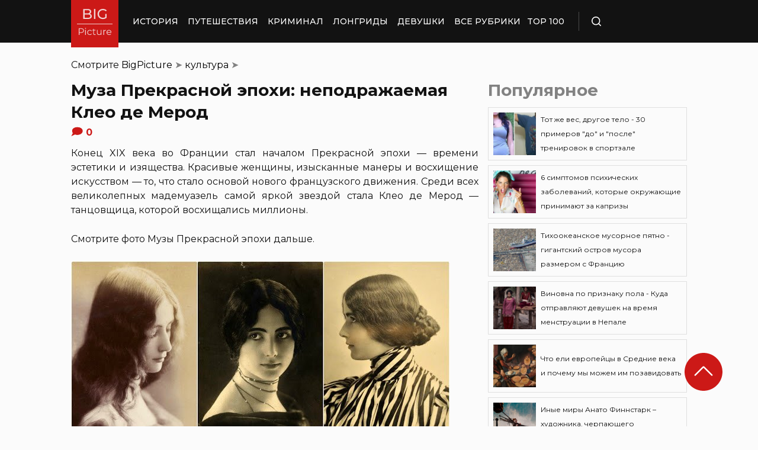

--- FILE ---
content_type: text/html; charset=UTF-8
request_url: https://bigpicture.ru/muza-prekrasnoj-epoxi-nepodrazhaemaya-kleo-de-merod/
body_size: 29461
content:
<!DOCTYPE html>
<html lang="ru" class="no-js">
<head><meta charset="UTF-8"><script>if(navigator.userAgent.match(/MSIE|Internet Explorer/i)||navigator.userAgent.match(/Trident\/7\..*?rv:11/i)){var href=document.location.href;if(!href.match(/[?&]nowprocket/)){if(href.indexOf("?")==-1){if(href.indexOf("#")==-1){document.location.href=href+"?nowprocket=1"}else{document.location.href=href.replace("#","?nowprocket=1#")}}else{if(href.indexOf("#")==-1){document.location.href=href+"&nowprocket=1"}else{document.location.href=href.replace("#","&nowprocket=1#")}}}}</script><script>class RocketLazyLoadScripts{constructor(e){this.triggerEvents=e,this.eventOptions={passive:!0},this.userEventListener=this.triggerListener.bind(this),this.delayedScripts={normal:[],async:[],defer:[]},this.allJQueries=[]}_addUserInteractionListener(e){this.triggerEvents.forEach((t=>window.addEventListener(t,e.userEventListener,e.eventOptions)))}_removeUserInteractionListener(e){this.triggerEvents.forEach((t=>window.removeEventListener(t,e.userEventListener,e.eventOptions)))}triggerListener(){this._removeUserInteractionListener(this),"loading"===document.readyState?document.addEventListener("DOMContentLoaded",this._loadEverythingNow.bind(this)):this._loadEverythingNow()}async _loadEverythingNow(){this._delayEventListeners(),this._delayJQueryReady(this),this._handleDocumentWrite(),this._registerAllDelayedScripts(),this._preloadAllScripts(),await this._loadScriptsFromList(this.delayedScripts.normal),await this._loadScriptsFromList(this.delayedScripts.defer),await this._loadScriptsFromList(this.delayedScripts.async),await this._triggerDOMContentLoaded(),await this._triggerWindowLoad(),window.dispatchEvent(new Event("rocket-allScriptsLoaded"))}_registerAllDelayedScripts(){document.querySelectorAll("script[type=rocketlazyloadscript]").forEach((e=>{e.hasAttribute("src")?e.hasAttribute("async")&&!1!==e.async?this.delayedScripts.async.push(e):e.hasAttribute("defer")&&!1!==e.defer||"module"===e.getAttribute("data-rocket-type")?this.delayedScripts.defer.push(e):this.delayedScripts.normal.push(e):this.delayedScripts.normal.push(e)}))}async _transformScript(e){return await this._requestAnimFrame(),new Promise((t=>{const n=document.createElement("script");let r;[...e.attributes].forEach((e=>{let t=e.nodeName;"type"!==t&&("data-rocket-type"===t&&(t="type",r=e.nodeValue),n.setAttribute(t,e.nodeValue))})),e.hasAttribute("src")?(n.addEventListener("load",t),n.addEventListener("error",t)):(n.text=e.text,t()),e.parentNode.replaceChild(n,e)}))}async _loadScriptsFromList(e){const t=e.shift();return t?(await this._transformScript(t),this._loadScriptsFromList(e)):Promise.resolve()}_preloadAllScripts(){var e=document.createDocumentFragment();[...this.delayedScripts.normal,...this.delayedScripts.defer,...this.delayedScripts.async].forEach((t=>{const n=t.getAttribute("src");if(n){const t=document.createElement("link");t.href=n,t.rel="preload",t.as="script",e.appendChild(t)}})),document.head.appendChild(e)}_delayEventListeners(){let e={};function t(t,n){!function(t){function n(n){return e[t].eventsToRewrite.indexOf(n)>=0?"rocket-"+n:n}e[t]||(e[t]={originalFunctions:{add:t.addEventListener,remove:t.removeEventListener},eventsToRewrite:[]},t.addEventListener=function(){arguments[0]=n(arguments[0]),e[t].originalFunctions.add.apply(t,arguments)},t.removeEventListener=function(){arguments[0]=n(arguments[0]),e[t].originalFunctions.remove.apply(t,arguments)})}(t),e[t].eventsToRewrite.push(n)}function n(e,t){let n=e[t];Object.defineProperty(e,t,{get:()=>n||function(){},set(r){e["rocket"+t]=n=r}})}t(document,"DOMContentLoaded"),t(window,"DOMContentLoaded"),t(window,"load"),t(window,"pageshow"),t(document,"readystatechange"),n(document,"onreadystatechange"),n(window,"onload"),n(window,"onpageshow")}_delayJQueryReady(e){let t=window.jQuery;Object.defineProperty(window,"jQuery",{get:()=>t,set(n){if(n&&n.fn&&!e.allJQueries.includes(n)){n.fn.ready=n.fn.init.prototype.ready=function(t){e.domReadyFired?t.bind(document)(n):document.addEventListener("rocket-DOMContentLoaded",(()=>t.bind(document)(n)))};const t=n.fn.on;n.fn.on=n.fn.init.prototype.on=function(){if(this[0]===window){function e(e){return e.split(" ").map((e=>"load"===e||0===e.indexOf("load.")?"rocket-jquery-load":e)).join(" ")}"string"==typeof arguments[0]||arguments[0]instanceof String?arguments[0]=e(arguments[0]):"object"==typeof arguments[0]&&Object.keys(arguments[0]).forEach((t=>{delete Object.assign(arguments[0],{[e(t)]:arguments[0][t]})[t]}))}return t.apply(this,arguments),this},e.allJQueries.push(n)}t=n}})}async _triggerDOMContentLoaded(){this.domReadyFired=!0,await this._requestAnimFrame(),document.dispatchEvent(new Event("rocket-DOMContentLoaded")),await this._requestAnimFrame(),window.dispatchEvent(new Event("rocket-DOMContentLoaded")),await this._requestAnimFrame(),document.dispatchEvent(new Event("rocket-readystatechange")),await this._requestAnimFrame(),document.rocketonreadystatechange&&document.rocketonreadystatechange()}async _triggerWindowLoad(){await this._requestAnimFrame(),window.dispatchEvent(new Event("rocket-load")),await this._requestAnimFrame(),window.rocketonload&&window.rocketonload(),await this._requestAnimFrame(),this.allJQueries.forEach((e=>e(window).trigger("rocket-jquery-load"))),window.dispatchEvent(new Event("rocket-pageshow")),await this._requestAnimFrame(),window.rocketonpageshow&&window.rocketonpageshow()}_handleDocumentWrite(){const e=new Map;document.write=document.writeln=function(t){const n=document.currentScript,r=document.createRange(),i=n.parentElement;let o=e.get(n);void 0===o&&(o=n.nextSibling,e.set(n,o));const a=document.createDocumentFragment();r.setStart(a,0),a.appendChild(r.createContextualFragment(t)),i.insertBefore(a,o)}}async _requestAnimFrame(){return new Promise((e=>requestAnimationFrame(e)))}static run(){const e=new RocketLazyLoadScripts(["keydown","mousemove","touchmove","touchstart","touchend","wheel"]);e._addUserInteractionListener(e)}}RocketLazyLoadScripts.run();</script>
    
    <meta http-equiv="X-UA-Compatible" content="IE=edge">
    <meta name="viewport" content="width=device-width, initial-scale=1.0">
    <link rel="icon" type="image/png" href="https://bigpicture.ru/wp-content/themes/bigpicture-new/assets/img/favicon.png">

	<meta name='robots' content='index, follow, max-image-preview:large, max-snippet:-1, max-video-preview:-1' />

	
	<title>Клео де Мерод — муза прекрасной эпохи &#187; BigPicture.ru</title><style id="rocket-critical-css">.aligncenter{clear:both}html,body,div,span,iframe,h1,h2,p,a,img,ul,li,form,header,nav{margin:0;padding:0;border:0;font-size:100%;vertical-align:baseline}:focus{outline:0}*{outline:none!important;-webkit-box-sizing:border-box!important;box-sizing:border-box!important}header,nav{display:block}body{line-height:1}ul{list-style:none}html{font-size:100%;-webkit-text-size-adjust:100%;-ms-text-size-adjust:100%}img{border:0;-ms-interpolation-mode:bicubic}form{margin:0}button,input{font-size:100%;margin:0;vertical-align:baseline;*vertical-align:middle}button,input{line-height:normal}button{text-transform:none}button{-webkit-appearance:button;*overflow:visible}button::-moz-focus-inner,input::-moz-focus-inner{border:0;padding:0}html,button,input{color:#414141}img{vertical-align:middle}.fix{width:100%;max-width:1040px;margin:0 auto}body{background:#f2f2f245}*{-webkit-box-sizing:border-box!important;box-sizing:border-box!important;-webkit-font-smoothing:antialiased;-moz-osx-font-smoothing:grayscale;color:#121212;font-family:'Montserrat',sans-serif;-moz-text-size-adjust:none;-webkit-text-size-adjust:none;-ms-text-size-adjust:none;outline:none!important}a{text-decoration:none}h1,.h1{font-weight:bold;font-size:24px;line-height:133%;text-align:left}h2{font-weight:bold;font-size:20px;line-height:150%}.header{background:#121212;max-height:72px;z-index:2;position:relative}.header_side{-webkit-box-align:center;-ms-flex-align:center;align-items:center;display:-webkit-box;display:-ms-flexbox;display:flex;height:100%}.header .fix{display:-webkit-box;display:-ms-flexbox;display:flex;height:72px;-webkit-box-align:center;-ms-flex-align:center;align-items:center;position:relative;background:inherit}.header_logo{height:80px;width:80px;min-width:80px;-ms-flex-item-align:start;align-self:flex-start;margin-right:24px}.header_logo img{width:100%;height:auto}@media (min-width:1041px){.header_menu{display:flex}}.header_menu ul{display:-webkit-box;display:-ms-flexbox;display:flex;-webkit-box-align:center;-ms-flex-align:center;align-items:center}.header_menu ul li:not(:last-child){margin-right:16px}.header_menu ul li a{color:#FFFFFF;font-weight:500;font-size:14px;line-height:171%;position:relative;white-space:nowrap;display:block;padding:25px 0;text-transform:uppercase}@media (min-width:1041px){.header_menu ul li a:not(.nohover):before{content:'';position:absolute;left:50%;-webkit-transform:translateX(-50%);transform:translateX(-50%);bottom:0;width:0;border-bottom:4px solid #F06313;opacity:0}}.header .additional_link{width:84px;height:100%;display:-webkit-box;display:-ms-flexbox;display:flex;-webkit-box-pack:center;-ms-flex-pack:center;justify-content:center;-webkit-box-align:center;-ms-flex-align:center;align-items:center}.header_search{padding-left:21px;height:32px;border-left:1px solid #4B4B4B;display:-webkit-box;display:-ms-flexbox;display:flex;margin-left:14px;-webkit-box-align:center;-ms-flex-align:center;align-items:center}.header_search_icon{height:16px;width:16px;min-width:16px}.header_search__search_icon{opacity:1}.header_search__close_icon{opacity:0}.search_form{position:absolute;left:0;top:0;z-index:-1;background:#121212;height:100%;display:-webkit-box;display:-ms-flexbox;display:flex;padding:20px;width:100%}.search_form input{background-color:#2e2e2e;color:#fff;font-weight:500;font-size:14px;line-height:24px;border:none;width:85%;display:-webkit-box;display:-ms-flexbox;display:flex;-webkit-box-align:center;-ms-flex-align:center;align-items:center;padding:10px 5px}.search_form button{background:#CC1917;font-weight:500;font-size:14px;display:-webkit-box;display:-ms-flexbox;display:flex;-webkit-box-align:center;-ms-flex-align:center;align-items:center;-webkit-box-pack:center;-ms-flex-pack:center;justify-content:center;line-height:24px;border:none;color:#FFFFFF;width:15%;padding:10px 5px}.hamb{min-width:16px;left:0;width:16px;height:12px;position:relative;-webkit-transform:rotate(0deg);transform:rotate(0deg);display:none;z-index:8}.hamb span{display:block;position:absolute;height:2px;width:100%;background:#FFFFFF;border-radius:1px;opacity:1;left:0;-webkit-transform:rotate(0deg);transform:rotate(0deg)}.hamb span:nth-child(1){top:0}.hamb span:nth-child(2),.hamb span:nth-child(3){top:50%;margin-top:-1px}.hamb span:nth-child(4){bottom:0}.article{font-size:14px;line-height:1.5;font-style:normal;font-weight:normal;display:-webkit-box;display:-ms-flexbox;display:flex;-webkit-box-align:start;-ms-flex-align:start;align-items:flex-start;margin-bottom:72px;margin-top:72px}.article__left_side{max-width:calc(100% - (336px + 16px));flex:2.048}.article__right_side{margin-left:16px;width:100%;flex:1;position:relative}.article__right_side .h1{color:#828282;margin-bottom:16px}.article__right_side .small_cards{margin-bottom:24px}.article__right_side .small_cards__item{padding:8px;display:-webkit-box;display:-ms-flexbox;display:flex;-webkit-box-align:center;-ms-flex-align:center;align-items:center;border:1px solid #DFDFDF;position:relative;text-decoration:none}.article__right_side .small_cards__item:not(:last-child){margin-bottom:8px}.article__right_side .small_cards__item .image{display:inline-block;width:72px;min-width:72px;height:72px;margin-right:8px}.article__right_side .small_cards__item .image img{width:100%;height:100%;-o-object-fit:cover;object-fit:cover;-o-object-position:center;object-position:center}.article__right_side .small_cards__item .title{font-size:12px;line-height:24px}.article p{font-size:16px;line-height:24px;font-style:normal;font-weight:400;margin-bottom:25px;text-align:justify}.article .p span{display:inherit}.article img{max-width:100%;height:auto}.article h1,.article .h1{font-weight:bold;font-size:28px;margin-bottom:32px}.article h2{font-weight:bold;font-size:22px;line-height:160%;margin-bottom:1em;margin-top:1em}.article a,.article a:visited{-webkit-text-decoration-line:underline;text-decoration-line:underline;color:#F06313}.article__left_side img{display:block;margin:10px 0}img.image_full_width{width:100%}#button_up{width:64px;height:64px;position:fixed;outline:none;right:60px;bottom:60px}.article__right_side .h1{margin-bottom:15px;margin-top:0}@media (max-width:1040px){.fix{width:90%}.hamb{display:inline-block;margin-left:24px}.mobile_menu.header_side{position:absolute;left:0;width:100%;background:#1B1B1B;-webkit-box-orient:vertical;-webkit-box-direction:normal;-ms-flex-direction:column;flex-direction:column;-webkit-box-align:center;-ms-flex-align:center;align-items:center;top:100%;z-index:-1;height:auto;-webkit-transform:translateY(-150%);transform:translateY(-150%)}.header{max-height:64px}.header_logo{width:72px;min-width:72px;height:72px}.header .fix{-webkit-box-pack:justify;-ms-flex-pack:justify;justify-content:space-between;height:64px}.header .fix:before,.header .fix:after{content:'';background:inherit;top:0;bottom:0;width:5vw;position:absolute}.header .fix:before{right:100%}.header .fix:after{left:100%}.header_search{border:none;padding:0;margin:0}.header_menu{width:100%}.header_menu ul{-webkit-box-orient:vertical;-webkit-box-direction:normal;-ms-flex-direction:column;flex-direction:column;-webkit-box-align:center;-ms-flex-align:center;align-items:center;background:#1B1B1B;padding-top:16px;width:100vw;margin-left:-5vw}.header_menu ul li{width:inherit}.header_menu ul li:not(:last-child){margin-right:0}.header_menu ul li a{padding:17px 0;text-align:center;background:#1B1B1B;width:inherit;display:-webkit-box;display:-ms-flexbox;display:flex;-webkit-box-align:center;-ms-flex-align:center;align-items:center;-webkit-box-pack:center;-ms-flex-pack:center;justify-content:center}.header .additional_link{height:auto;min-height:72px;margin:0;position:relative;background:#1B1B1B;width:100vw;display:-webkit-box;display:-ms-flexbox;display:flex;-webkit-box-orient:vertical;-webkit-box-direction:normal;-ms-flex-direction:column;flex-direction:column}.article__right_side{display:none}.article__left_side{max-width:100%}.article{margin:56px 0}}@media (max-width:660px){#button_up{display:none!important}.header{max-height:56px}.header .fix{height:56px}.header_logo{width:64px;min-width:64px;height:64px}}.article{margin-top:0px}#breadcrumbs{margin-top:50px;margin-bottom:16px}#breadcrumbs span{color:#828282}#breadcrumbs a{text-decoration:none;color:#000}.single #breadcrumbs .breadcrumb_last{display:none}#button_up{z-index:100}.origin_post{font-size:16px;line-height:24px;font-style:normal;font-weight:400;text-align:justify}</style><link rel="preload" as="style" href="https://fonts.googleapis.com/css2?family=Montserrat%3Aital%2Cwght%400%2C400%3B0%2C500%3B0%2C600%3B0%2C700%3B1%2C400%3B1%2C500&#038;ver=4a623c01403b6241a15e72195e745b4e&#038;display=swap" /><link rel="stylesheet" href="https://fonts.googleapis.com/css2?family=Montserrat%3Aital%2Cwght%400%2C400%3B0%2C500%3B0%2C600%3B0%2C700%3B1%2C400%3B1%2C500&#038;ver=4a623c01403b6241a15e72195e745b4e&#038;display=swap" media="print" onload="this.media='all'" /><noscript><link rel="preload" href="https://fonts.googleapis.com/css2?family=Montserrat%3Aital%2Cwght%400%2C400%3B0%2C500%3B0%2C600%3B0%2C700%3B1%2C400%3B1%2C500&#038;ver=4a623c01403b6241a15e72195e745b4e&#038;display=swap" data-rocket-async="style" as="style" onload="this.onload=null;this.rel='stylesheet'" /></noscript>
	<meta name="description" content="Смотрите фото Музы Прекрасной эпохи дальше." />
	<link rel="canonical" href="https://bigpicture.ru/muza-prekrasnoj-epoxi-nepodrazhaemaya-kleo-de-merod/" />
	<meta property="og:locale" content="ru_RU" />
	<meta property="og:type" content="article" />
	<meta property="og:title" content="Муза Прекрасной эпохи: неподражаемая Клео де Мерод" />
	<meta property="og:description" content="Красавица Клео де Мерод стала первой в истории фотомоделью. Эта Муза Прекрасной эпохи покорила весь мир и короля." />
	<meta property="og:url" content="https://bigpicture.ru/muza-prekrasnoj-epoxi-nepodrazhaemaya-kleo-de-merod/" />
	<meta property="og:site_name" content="БигПикча НОВОСТИ В ФОТОГРАФИЯХ" />
	<meta property="article:published_time" content="2025-07-05T05:50:00+00:00" />
	<meta property="og:image" content="https://bigpicture.ru/wp-content/uploads/2019/02/IMG_2971.jpg" />
	<meta property="og:image:width" content="640" />
	<meta property="og:image:height" content="903" />
	<meta property="og:image:type" content="image/jpeg" />
	<meta name="author" content="Марьяна Йылмаз" />
	<meta name="twitter:card" content="summary_large_image" />
	<meta name="twitter:label1" content="Написано автором" />
	<meta name="twitter:data1" content="Марьяна Йылмаз" />
	<script type="application/ld+json" class="yoast-schema-graph">{"@context":"https://schema.org","@graph":[{"@type":"Article","@id":"https://bigpicture.ru/muza-prekrasnoj-epoxi-nepodrazhaemaya-kleo-de-merod/#article","isPartOf":{"@id":"https://bigpicture.ru/muza-prekrasnoj-epoxi-nepodrazhaemaya-kleo-de-merod/"},"author":{"name":"Марьяна Йылмаз","@id":"https://bigpicture.ru/#/schema/person/3d4ea79adf31ba69f2dcc539e82f275c"},"headline":"Муза Прекрасной эпохи: неподражаемая Клео де Мерод","datePublished":"2025-07-05T05:50:00+00:00","dateModified":"2025-07-05T05:50:00+00:00","mainEntityOfPage":{"@id":"https://bigpicture.ru/muza-prekrasnoj-epoxi-nepodrazhaemaya-kleo-de-merod/"},"wordCount":347,"publisher":{"@id":"https://bigpicture.ru/#organization"},"image":{"@id":"https://bigpicture.ru/muza-prekrasnoj-epoxi-nepodrazhaemaya-kleo-de-merod/#primaryimage"},"thumbnailUrl":"https://bigpicture.ru/wp-content/uploads/2019/02/IMG_2982.jpg","keywords":["искусство","красавица","Париж","прекрасное","ретро фото","старые фото","талант","танцовщица"],"articleSection":["Европа","история","культура","мир"],"inLanguage":"ru-RU"},{"@type":"WebPage","@id":"https://bigpicture.ru/muza-prekrasnoj-epoxi-nepodrazhaemaya-kleo-de-merod/","url":"https://bigpicture.ru/muza-prekrasnoj-epoxi-nepodrazhaemaya-kleo-de-merod/","name":"Клео де Мерод — муза прекрасной эпохи &#187; BigPicture.ru","isPartOf":{"@id":"https://bigpicture.ru/#website"},"primaryImageOfPage":{"@id":"https://bigpicture.ru/muza-prekrasnoj-epoxi-nepodrazhaemaya-kleo-de-merod/#primaryimage"},"image":{"@id":"https://bigpicture.ru/muza-prekrasnoj-epoxi-nepodrazhaemaya-kleo-de-merod/#primaryimage"},"thumbnailUrl":"https://bigpicture.ru/wp-content/uploads/2019/02/IMG_2982.jpg","datePublished":"2025-07-05T05:50:00+00:00","dateModified":"2025-07-05T05:50:00+00:00","description":"Красавица Клео де Мерод стала первой в истории фотомоделью. Эта Муза Прекрасной эпохи покорила весь мир и короля.","breadcrumb":{"@id":"https://bigpicture.ru/muza-prekrasnoj-epoxi-nepodrazhaemaya-kleo-de-merod/#breadcrumb"},"inLanguage":"ru-RU","potentialAction":[{"@type":"ReadAction","target":["https://bigpicture.ru/muza-prekrasnoj-epoxi-nepodrazhaemaya-kleo-de-merod/"]}]},{"@type":"ImageObject","inLanguage":"ru-RU","@id":"https://bigpicture.ru/muza-prekrasnoj-epoxi-nepodrazhaemaya-kleo-de-merod/#primaryimage","url":"https://bigpicture.ru/wp-content/uploads/2019/02/IMG_2982.jpg","contentUrl":"https://bigpicture.ru/wp-content/uploads/2019/02/IMG_2982.jpg","width":640,"height":903},{"@type":"BreadcrumbList","@id":"https://bigpicture.ru/muza-prekrasnoj-epoxi-nepodrazhaemaya-kleo-de-merod/#breadcrumb","itemListElement":[{"@type":"ListItem","position":1,"name":"BigPicture","item":"https://bigpicture.ru/"},{"@type":"ListItem","position":2,"name":"культура","item":"https://bigpicture.ru/category/kultura/"},{"@type":"ListItem","position":3,"name":"Муза Прекрасной эпохи: неподражаемая Клео де Мерод"}]},{"@type":"WebSite","@id":"https://bigpicture.ru/#website","url":"https://bigpicture.ru/","name":"БигПикча НОВОСТИ В ФОТОГРАФИЯХ","description":"Фоторепортажи, фотопроекты, полезные статьи, интересные истории, лонгриды, тесты, мемы","publisher":{"@id":"https://bigpicture.ru/#organization"},"potentialAction":[{"@type":"SearchAction","target":{"@type":"EntryPoint","urlTemplate":"https://bigpicture.ru/?s={search_term_string}"},"query-input":"required name=search_term_string"}],"inLanguage":"ru-RU"},{"@type":"Organization","@id":"https://bigpicture.ru/#organization","name":"BigPicture.ru Новости в фотографиях","url":"https://bigpicture.ru/","logo":{"@type":"ImageObject","inLanguage":"ru-RU","@id":"https://bigpicture.ru/#/schema/logo/image/","url":"https://bigpicture.ru/wp-content/uploads/2021/10/bigpicture_ru_bigpiclogo.png","contentUrl":"https://bigpicture.ru/wp-content/uploads/2021/10/bigpicture_ru_bigpiclogo.png","width":989,"height":689,"caption":"BigPicture.ru Новости в фотографиях"},"image":{"@id":"https://bigpicture.ru/#/schema/logo/image/"}},{"@type":"Person","@id":"https://bigpicture.ru/#/schema/person/3d4ea79adf31ba69f2dcc539e82f275c","name":"Марьяна Йылмаз","image":{"@type":"ImageObject","inLanguage":"ru-RU","@id":"https://bigpicture.ru/#/schema/person/image/","url":"https://secure.gravatar.com/avatar/941dc01d77e55d511ae67bf70001bd19d308fb57d1d8d0710e028a78462af92b?s=96&d=mm&r=g","contentUrl":"https://secure.gravatar.com/avatar/941dc01d77e55d511ae67bf70001bd19d308fb57d1d8d0710e028a78462af92b?s=96&d=mm&r=g","caption":"Марьяна Йылмаз"}}]}</script>
	


<link rel='dns-prefetch' href='//fonts.googleapis.com' />
<link href='https://fonts.gstatic.com' crossorigin rel='preconnect' />
<link rel="alternate" title="oEmbed (JSON)" type="application/json+oembed" href="https://bigpicture.ru/wp-json/oembed/1.0/embed?url=https%3A%2F%2Fbigpicture.ru%2Fmuza-prekrasnoj-epoxi-nepodrazhaemaya-kleo-de-merod%2F" />
<link rel="alternate" title="oEmbed (XML)" type="text/xml+oembed" href="https://bigpicture.ru/wp-json/oembed/1.0/embed?url=https%3A%2F%2Fbigpicture.ru%2Fmuza-prekrasnoj-epoxi-nepodrazhaemaya-kleo-de-merod%2F&#038;format=xml" />
<style id='wp-img-auto-sizes-contain-inline-css' type='text/css'>
img:is([sizes=auto i],[sizes^="auto," i]){contain-intrinsic-size:3000px 1500px}
/*# sourceURL=wp-img-auto-sizes-contain-inline-css */
</style>
<style id='wp-emoji-styles-inline-css' type='text/css'>

	img.wp-smiley, img.emoji {
		display: inline !important;
		border: none !important;
		box-shadow: none !important;
		height: 1em !important;
		width: 1em !important;
		margin: 0 0.07em !important;
		vertical-align: -0.1em !important;
		background: none !important;
		padding: 0 !important;
	}
/*# sourceURL=wp-emoji-styles-inline-css */
</style>
<style id='wp-block-library-inline-css' type='text/css'>
:root{--wp-block-synced-color:#7a00df;--wp-block-synced-color--rgb:122,0,223;--wp-bound-block-color:var(--wp-block-synced-color);--wp-editor-canvas-background:#ddd;--wp-admin-theme-color:#007cba;--wp-admin-theme-color--rgb:0,124,186;--wp-admin-theme-color-darker-10:#006ba1;--wp-admin-theme-color-darker-10--rgb:0,107,160.5;--wp-admin-theme-color-darker-20:#005a87;--wp-admin-theme-color-darker-20--rgb:0,90,135;--wp-admin-border-width-focus:2px}@media (min-resolution:192dpi){:root{--wp-admin-border-width-focus:1.5px}}.wp-element-button{cursor:pointer}:root .has-very-light-gray-background-color{background-color:#eee}:root .has-very-dark-gray-background-color{background-color:#313131}:root .has-very-light-gray-color{color:#eee}:root .has-very-dark-gray-color{color:#313131}:root .has-vivid-green-cyan-to-vivid-cyan-blue-gradient-background{background:linear-gradient(135deg,#00d084,#0693e3)}:root .has-purple-crush-gradient-background{background:linear-gradient(135deg,#34e2e4,#4721fb 50%,#ab1dfe)}:root .has-hazy-dawn-gradient-background{background:linear-gradient(135deg,#faaca8,#dad0ec)}:root .has-subdued-olive-gradient-background{background:linear-gradient(135deg,#fafae1,#67a671)}:root .has-atomic-cream-gradient-background{background:linear-gradient(135deg,#fdd79a,#004a59)}:root .has-nightshade-gradient-background{background:linear-gradient(135deg,#330968,#31cdcf)}:root .has-midnight-gradient-background{background:linear-gradient(135deg,#020381,#2874fc)}:root{--wp--preset--font-size--normal:16px;--wp--preset--font-size--huge:42px}.has-regular-font-size{font-size:1em}.has-larger-font-size{font-size:2.625em}.has-normal-font-size{font-size:var(--wp--preset--font-size--normal)}.has-huge-font-size{font-size:var(--wp--preset--font-size--huge)}.has-text-align-center{text-align:center}.has-text-align-left{text-align:left}.has-text-align-right{text-align:right}.has-fit-text{white-space:nowrap!important}#end-resizable-editor-section{display:none}.aligncenter{clear:both}.items-justified-left{justify-content:flex-start}.items-justified-center{justify-content:center}.items-justified-right{justify-content:flex-end}.items-justified-space-between{justify-content:space-between}.screen-reader-text{border:0;clip-path:inset(50%);height:1px;margin:-1px;overflow:hidden;padding:0;position:absolute;width:1px;word-wrap:normal!important}.screen-reader-text:focus{background-color:#ddd;clip-path:none;color:#444;display:block;font-size:1em;height:auto;left:5px;line-height:normal;padding:15px 23px 14px;text-decoration:none;top:5px;width:auto;z-index:100000}html :where(.has-border-color){border-style:solid}html :where([style*=border-top-color]){border-top-style:solid}html :where([style*=border-right-color]){border-right-style:solid}html :where([style*=border-bottom-color]){border-bottom-style:solid}html :where([style*=border-left-color]){border-left-style:solid}html :where([style*=border-width]){border-style:solid}html :where([style*=border-top-width]){border-top-style:solid}html :where([style*=border-right-width]){border-right-style:solid}html :where([style*=border-bottom-width]){border-bottom-style:solid}html :where([style*=border-left-width]){border-left-style:solid}html :where(img[class*=wp-image-]){height:auto;max-width:100%}:where(figure){margin:0 0 1em}html :where(.is-position-sticky){--wp-admin--admin-bar--position-offset:var(--wp-admin--admin-bar--height,0px)}@media screen and (max-width:600px){html :where(.is-position-sticky){--wp-admin--admin-bar--position-offset:0px}}

/*# sourceURL=wp-block-library-inline-css */
</style><style id='global-styles-inline-css' type='text/css'>
:root{--wp--preset--aspect-ratio--square: 1;--wp--preset--aspect-ratio--4-3: 4/3;--wp--preset--aspect-ratio--3-4: 3/4;--wp--preset--aspect-ratio--3-2: 3/2;--wp--preset--aspect-ratio--2-3: 2/3;--wp--preset--aspect-ratio--16-9: 16/9;--wp--preset--aspect-ratio--9-16: 9/16;--wp--preset--color--black: #000000;--wp--preset--color--cyan-bluish-gray: #abb8c3;--wp--preset--color--white: #ffffff;--wp--preset--color--pale-pink: #f78da7;--wp--preset--color--vivid-red: #cf2e2e;--wp--preset--color--luminous-vivid-orange: #ff6900;--wp--preset--color--luminous-vivid-amber: #fcb900;--wp--preset--color--light-green-cyan: #7bdcb5;--wp--preset--color--vivid-green-cyan: #00d084;--wp--preset--color--pale-cyan-blue: #8ed1fc;--wp--preset--color--vivid-cyan-blue: #0693e3;--wp--preset--color--vivid-purple: #9b51e0;--wp--preset--gradient--vivid-cyan-blue-to-vivid-purple: linear-gradient(135deg,rgb(6,147,227) 0%,rgb(155,81,224) 100%);--wp--preset--gradient--light-green-cyan-to-vivid-green-cyan: linear-gradient(135deg,rgb(122,220,180) 0%,rgb(0,208,130) 100%);--wp--preset--gradient--luminous-vivid-amber-to-luminous-vivid-orange: linear-gradient(135deg,rgb(252,185,0) 0%,rgb(255,105,0) 100%);--wp--preset--gradient--luminous-vivid-orange-to-vivid-red: linear-gradient(135deg,rgb(255,105,0) 0%,rgb(207,46,46) 100%);--wp--preset--gradient--very-light-gray-to-cyan-bluish-gray: linear-gradient(135deg,rgb(238,238,238) 0%,rgb(169,184,195) 100%);--wp--preset--gradient--cool-to-warm-spectrum: linear-gradient(135deg,rgb(74,234,220) 0%,rgb(151,120,209) 20%,rgb(207,42,186) 40%,rgb(238,44,130) 60%,rgb(251,105,98) 80%,rgb(254,248,76) 100%);--wp--preset--gradient--blush-light-purple: linear-gradient(135deg,rgb(255,206,236) 0%,rgb(152,150,240) 100%);--wp--preset--gradient--blush-bordeaux: linear-gradient(135deg,rgb(254,205,165) 0%,rgb(254,45,45) 50%,rgb(107,0,62) 100%);--wp--preset--gradient--luminous-dusk: linear-gradient(135deg,rgb(255,203,112) 0%,rgb(199,81,192) 50%,rgb(65,88,208) 100%);--wp--preset--gradient--pale-ocean: linear-gradient(135deg,rgb(255,245,203) 0%,rgb(182,227,212) 50%,rgb(51,167,181) 100%);--wp--preset--gradient--electric-grass: linear-gradient(135deg,rgb(202,248,128) 0%,rgb(113,206,126) 100%);--wp--preset--gradient--midnight: linear-gradient(135deg,rgb(2,3,129) 0%,rgb(40,116,252) 100%);--wp--preset--font-size--small: 13px;--wp--preset--font-size--medium: 20px;--wp--preset--font-size--large: 36px;--wp--preset--font-size--x-large: 42px;--wp--preset--spacing--20: 0.44rem;--wp--preset--spacing--30: 0.67rem;--wp--preset--spacing--40: 1rem;--wp--preset--spacing--50: 1.5rem;--wp--preset--spacing--60: 2.25rem;--wp--preset--spacing--70: 3.38rem;--wp--preset--spacing--80: 5.06rem;--wp--preset--shadow--natural: 6px 6px 9px rgba(0, 0, 0, 0.2);--wp--preset--shadow--deep: 12px 12px 50px rgba(0, 0, 0, 0.4);--wp--preset--shadow--sharp: 6px 6px 0px rgba(0, 0, 0, 0.2);--wp--preset--shadow--outlined: 6px 6px 0px -3px rgb(255, 255, 255), 6px 6px rgb(0, 0, 0);--wp--preset--shadow--crisp: 6px 6px 0px rgb(0, 0, 0);}:where(.is-layout-flex){gap: 0.5em;}:where(.is-layout-grid){gap: 0.5em;}body .is-layout-flex{display: flex;}.is-layout-flex{flex-wrap: wrap;align-items: center;}.is-layout-flex > :is(*, div){margin: 0;}body .is-layout-grid{display: grid;}.is-layout-grid > :is(*, div){margin: 0;}:where(.wp-block-columns.is-layout-flex){gap: 2em;}:where(.wp-block-columns.is-layout-grid){gap: 2em;}:where(.wp-block-post-template.is-layout-flex){gap: 1.25em;}:where(.wp-block-post-template.is-layout-grid){gap: 1.25em;}.has-black-color{color: var(--wp--preset--color--black) !important;}.has-cyan-bluish-gray-color{color: var(--wp--preset--color--cyan-bluish-gray) !important;}.has-white-color{color: var(--wp--preset--color--white) !important;}.has-pale-pink-color{color: var(--wp--preset--color--pale-pink) !important;}.has-vivid-red-color{color: var(--wp--preset--color--vivid-red) !important;}.has-luminous-vivid-orange-color{color: var(--wp--preset--color--luminous-vivid-orange) !important;}.has-luminous-vivid-amber-color{color: var(--wp--preset--color--luminous-vivid-amber) !important;}.has-light-green-cyan-color{color: var(--wp--preset--color--light-green-cyan) !important;}.has-vivid-green-cyan-color{color: var(--wp--preset--color--vivid-green-cyan) !important;}.has-pale-cyan-blue-color{color: var(--wp--preset--color--pale-cyan-blue) !important;}.has-vivid-cyan-blue-color{color: var(--wp--preset--color--vivid-cyan-blue) !important;}.has-vivid-purple-color{color: var(--wp--preset--color--vivid-purple) !important;}.has-black-background-color{background-color: var(--wp--preset--color--black) !important;}.has-cyan-bluish-gray-background-color{background-color: var(--wp--preset--color--cyan-bluish-gray) !important;}.has-white-background-color{background-color: var(--wp--preset--color--white) !important;}.has-pale-pink-background-color{background-color: var(--wp--preset--color--pale-pink) !important;}.has-vivid-red-background-color{background-color: var(--wp--preset--color--vivid-red) !important;}.has-luminous-vivid-orange-background-color{background-color: var(--wp--preset--color--luminous-vivid-orange) !important;}.has-luminous-vivid-amber-background-color{background-color: var(--wp--preset--color--luminous-vivid-amber) !important;}.has-light-green-cyan-background-color{background-color: var(--wp--preset--color--light-green-cyan) !important;}.has-vivid-green-cyan-background-color{background-color: var(--wp--preset--color--vivid-green-cyan) !important;}.has-pale-cyan-blue-background-color{background-color: var(--wp--preset--color--pale-cyan-blue) !important;}.has-vivid-cyan-blue-background-color{background-color: var(--wp--preset--color--vivid-cyan-blue) !important;}.has-vivid-purple-background-color{background-color: var(--wp--preset--color--vivid-purple) !important;}.has-black-border-color{border-color: var(--wp--preset--color--black) !important;}.has-cyan-bluish-gray-border-color{border-color: var(--wp--preset--color--cyan-bluish-gray) !important;}.has-white-border-color{border-color: var(--wp--preset--color--white) !important;}.has-pale-pink-border-color{border-color: var(--wp--preset--color--pale-pink) !important;}.has-vivid-red-border-color{border-color: var(--wp--preset--color--vivid-red) !important;}.has-luminous-vivid-orange-border-color{border-color: var(--wp--preset--color--luminous-vivid-orange) !important;}.has-luminous-vivid-amber-border-color{border-color: var(--wp--preset--color--luminous-vivid-amber) !important;}.has-light-green-cyan-border-color{border-color: var(--wp--preset--color--light-green-cyan) !important;}.has-vivid-green-cyan-border-color{border-color: var(--wp--preset--color--vivid-green-cyan) !important;}.has-pale-cyan-blue-border-color{border-color: var(--wp--preset--color--pale-cyan-blue) !important;}.has-vivid-cyan-blue-border-color{border-color: var(--wp--preset--color--vivid-cyan-blue) !important;}.has-vivid-purple-border-color{border-color: var(--wp--preset--color--vivid-purple) !important;}.has-vivid-cyan-blue-to-vivid-purple-gradient-background{background: var(--wp--preset--gradient--vivid-cyan-blue-to-vivid-purple) !important;}.has-light-green-cyan-to-vivid-green-cyan-gradient-background{background: var(--wp--preset--gradient--light-green-cyan-to-vivid-green-cyan) !important;}.has-luminous-vivid-amber-to-luminous-vivid-orange-gradient-background{background: var(--wp--preset--gradient--luminous-vivid-amber-to-luminous-vivid-orange) !important;}.has-luminous-vivid-orange-to-vivid-red-gradient-background{background: var(--wp--preset--gradient--luminous-vivid-orange-to-vivid-red) !important;}.has-very-light-gray-to-cyan-bluish-gray-gradient-background{background: var(--wp--preset--gradient--very-light-gray-to-cyan-bluish-gray) !important;}.has-cool-to-warm-spectrum-gradient-background{background: var(--wp--preset--gradient--cool-to-warm-spectrum) !important;}.has-blush-light-purple-gradient-background{background: var(--wp--preset--gradient--blush-light-purple) !important;}.has-blush-bordeaux-gradient-background{background: var(--wp--preset--gradient--blush-bordeaux) !important;}.has-luminous-dusk-gradient-background{background: var(--wp--preset--gradient--luminous-dusk) !important;}.has-pale-ocean-gradient-background{background: var(--wp--preset--gradient--pale-ocean) !important;}.has-electric-grass-gradient-background{background: var(--wp--preset--gradient--electric-grass) !important;}.has-midnight-gradient-background{background: var(--wp--preset--gradient--midnight) !important;}.has-small-font-size{font-size: var(--wp--preset--font-size--small) !important;}.has-medium-font-size{font-size: var(--wp--preset--font-size--medium) !important;}.has-large-font-size{font-size: var(--wp--preset--font-size--large) !important;}.has-x-large-font-size{font-size: var(--wp--preset--font-size--x-large) !important;}
/*# sourceURL=global-styles-inline-css */
</style>

<style id='classic-theme-styles-inline-css' type='text/css'>
/*! This file is auto-generated */
.wp-block-button__link{color:#fff;background-color:#32373c;border-radius:9999px;box-shadow:none;text-decoration:none;padding:calc(.667em + 2px) calc(1.333em + 2px);font-size:1.125em}.wp-block-file__button{background:#32373c;color:#fff;text-decoration:none}
/*# sourceURL=/wp-includes/css/classic-themes.min.css */
</style>

<link rel='preload'  href='https://bigpicture.ru/wp-content/themes/bigpicture-new/assets/css/reset.css?ver=4a623c01403b6241a15e72195e745b4e' data-rocket-async="style" as="style" onload="this.onload=null;this.rel='stylesheet'" type='text/css' media='all' />
<link rel='preload'  href='https://bigpicture.ru/wp-content/themes/bigpicture-new/assets/css/scroll-pagination.css?ver=4a623c01403b6241a15e72195e745b4e' data-rocket-async="style" as="style" onload="this.onload=null;this.rel='stylesheet'" type='text/css' media='all' />
<link rel='preload'  href='https://bigpicture.ru/wp-content/themes/bigpicture-new/assets/css/style.css?ver=4a623c01403b6241a15e72195e745b4e' data-rocket-async="style" as="style" onload="this.onload=null;this.rel='stylesheet'" type='text/css' media='all' />
<link rel='preload'  href='https://bigpicture.ru/wp-content/themes/bigpicture-new/assets/css/media.css?ver=4a623c01403b6241a15e72195e745b4e' data-rocket-async="style" as="style" onload="this.onload=null;this.rel='stylesheet'" type='text/css' media='all' />
<link rel='preload'  href='https://bigpicture.ru/wp-content/themes/bigpicture-new/assets/css/new-style.css?ver=4a623c01403b6241a15e72195e745b4e' data-rocket-async="style" as="style" onload="this.onload=null;this.rel='stylesheet'" type='text/css' media='all' />
<script type="rocketlazyloadscript" data-rocket-type="text/javascript" src="https://bigpicture.ru/wp-includes/js/jquery/jquery.min.js?ver=3.7.1" id="jquery-core-js" defer></script>
<script type="rocketlazyloadscript" data-rocket-type="text/javascript" src="https://bigpicture.ru/wp-includes/js/jquery/jquery-migrate.min.js?ver=3.4.1" id="jquery-migrate-js" defer></script>
<script type="rocketlazyloadscript" data-rocket-type="text/javascript" src="https://bigpicture.ru/wp-content/themes/bigpicture-new/assets/js/custom-scroll-pagination.js?ver=4a623c01403b6241a15e72195e745b4e" id="bp-scroll-pagination-js" defer></script>
<link rel="https://api.w.org/" href="https://bigpicture.ru/wp-json/" /><link rel="alternate" title="JSON" type="application/json" href="https://bigpicture.ru/wp-json/wp/v2/posts/1125402" />
<noscript><style id="rocket-lazyload-nojs-css">.rll-youtube-player, [data-lazy-src]{display:none !important;}</style></noscript><script type="rocketlazyloadscript">
/*! loadCSS rel=preload polyfill. [c]2017 Filament Group, Inc. MIT License */
(function(w){"use strict";if(!w.loadCSS){w.loadCSS=function(){}}
var rp=loadCSS.relpreload={};rp.support=(function(){var ret;try{ret=w.document.createElement("link").relList.supports("preload")}catch(e){ret=!1}
return function(){return ret}})();rp.bindMediaToggle=function(link){var finalMedia=link.media||"all";function enableStylesheet(){link.media=finalMedia}
if(link.addEventListener){link.addEventListener("load",enableStylesheet)}else if(link.attachEvent){link.attachEvent("onload",enableStylesheet)}
setTimeout(function(){link.rel="stylesheet";link.media="only x"});setTimeout(enableStylesheet,3000)};rp.poly=function(){if(rp.support()){return}
var links=w.document.getElementsByTagName("link");for(var i=0;i<links.length;i++){var link=links[i];if(link.rel==="preload"&&link.getAttribute("as")==="style"&&!link.getAttribute("data-loadcss")){link.setAttribute("data-loadcss",!0);rp.bindMediaToggle(link)}}};if(!rp.support()){rp.poly();var run=w.setInterval(rp.poly,500);if(w.addEventListener){w.addEventListener("load",function(){rp.poly();w.clearInterval(run)})}else if(w.attachEvent){w.attachEvent("onload",function(){rp.poly();w.clearInterval(run)})}}
if(typeof exports!=="undefined"){exports.loadCSS=loadCSS}
else{w.loadCSS=loadCSS}}(typeof global!=="undefined"?global:this))
</script>
                
	<meta name="msvalidate.01" content="94799B5C7926BDAC31607177FF9416A9" /> 
	<meta name='wmail-verification' content='eb76ebdd61020c1fa54691e6e945ee77' /> 
	<meta name="verify-admitad" content="85aa579eea" /> 
	<meta name="pmail-verification" content="1eb65fdd4af620d88b0a184aeda4e8e0">

	<meta name="cmsmagazine" content="4c8ecdd8a707d4bd711f02b2e5b56053" />

    <script type="rocketlazyloadscript">
        var ajaxurl = 'https://bigpicture.ru/wp-admin/admin-ajax.php';
    </script>

            
        <script async type='text/javascript' src="//s.luxcdn.com/t/195490/360_light.js"></script>
        
    </head>
<body class="wp-singular post-template-default single single-post postid-1125402 single-format-standard wp-theme-bigpicture-new">
            
        <script type="rocketlazyloadscript" async src="https://yandex.ru/ads/system/header-bidding.js"></script>
        <script type="rocketlazyloadscript" data-rocket-type="text/javascript" src="https://ads.digitalcaramel.com/js/bigpicture.ru.js" defer></script>
        <script type="rocketlazyloadscript">window.yaContextCb = window.yaContextCb || []</script>
        <script type="rocketlazyloadscript" src="https://yandex.ru/ads/system/context.js" async></script>
        
        
            <script type="rocketlazyloadscript" data-rocket-type="text/javascript" async src="https://relap.io/v7/relap.js" data-relap-token="VbvC8QOH7hPuQ0ZD"></script>
        

        
        
        <script type="rocketlazyloadscript">
        (function(r,G,t){function H(){var a=!1;if(c===c.top)a=e.referrer;else try{a=c.top.location.href}catch(b){a=e.referrer?e.referrer:c.location.href}return a}function I(){var a=!1;if(c===c.top)a=c.location;else try{a=c.top.location.href?c.top.location:!1}catch(b){e.referrer?(a=e,a=a.createElement("a"),a.href=e.referrer):a=c.location}a&&(a=J={href:a.href,host:a.host,hostname:a.hostname,origin:a.origin,pathname:a.pathname,port:a.port,protocol:a.protocol,hash:a.hash,search:a.search});return a}function u(){var a=
        !1;try{a=c.top.document.getElementsByTagName("title")[0].innerHTML}catch(b){}if(!a)try{a=e.getElementsByTagName("title")[0].innerHTML}catch(b){}a&&(a=a.trim().substring(0,256));return a}function z(a){return Object.keys(a).map(function(b){return b+"="+encodeURIComponent(a[b])}).join("&")}function f(a){return"undefined"!=typeof a}function p(a,b){b=f(b)?b:!1;return f(a)?a:b}function A(a,b){return f(b)?(b=Math.pow(10,b),Math.round(a*b)/b):Math.round(a)}function K(a){a=""+a;var b=0,d;for(d=0;d<a.length;d++){var g=
        a.charCodeAt(d);b=(b<<5)-b+g;b|=0}return b}function v(){var a=e.querySelector("script").parentNode;v=function(){return a};return v()}function L(){var a=c;try{a=a.top}catch(g){}var b=!1;try{b=p(a[M])}catch(g){}if(b&&-1!==p(b.contentAlert,-1))a=!!b.contentAlert;else if(b=e,a=null,b){b=b||e;b=b.getElementsByTagName("meta");for(var d=b.length;d--;)if("clickio-content"===p(b[d].name).toLowerCase()&&p(b[d].content)){a="alert"==b[d].content.toLowerCase();break}}return a}function w(){if(h.length&&f(c.yaContextCb)&&
        null!==k.state)for(var a=0;a<h.length;a++)c.yaContextCb.push(h[a]),h.splice(a,1),a--}function q(a){a?l(1):l(0);w();t&&"function"===typeof t&&t(k.state)}function l(a){k.state=a}function B(){var a=L();if(null!==a)return q(!a),!0;a={site_area_id:r};var b=u();b&&(a.title=b);(b=H())&&(a.r=b);(b=I().href)&&(a.l=b);var d=K(z(a));if(f(x[d]))return q(x[d]),!0;var g=!1,m="__lxCstmChk__"+((new Date).getTime()%1E7*100+A(99*Math.random()));c[m]={};c[m].adxAllowed=function(C){g||(g=!0,y&&(clearTimeout(y),y=null),
        x[d]=C,q(C),delete c[m])};a.f=m;a.rt=(new Date).getTime()%1E7*100+A(99*Math.random());var n=e.createElement("script");n.setAttribute("type","text/javascript");n.setAttribute("src","https://luxcdn.com/hbadx/?"+z(a));n.onload=function(){D.removeChild(n)};D.appendChild(n);var y=setTimeout(function(){g||(g=!0,console.log("policy timeout"),q(0),delete c[m])},G)}var e=document,c=window,J=null,M="__lxG__";if(f(c.__clADF__)&&f(c.__clADF__.cmd)&&f(c.__clADF__.cmd.enqueued))return!1;c.__clADF__=c.__clADF__||
        {};var k=c.__clADF__;l(null);k.cmd=k.cmd||[];var h=k.cmd;if(f(Object.defineProperty))Object.defineProperty(h,"enqueued",{enumerable:!1,configurable:!1,writable:!1,value:"static"}),Object.defineProperty(h,"push",{configurable:!0,enumerable:!1,writable:!0,value:function(){var a=Array.prototype.push.apply(this,arguments);w();return a}});else{h.enqueued=!0;var E=function(){w();setTimeout(function(){E()},50)};E()}var F=u(),D=v();l(0);var x={};c.addEventListener("scroll",function(){var a=u();a!==F&&(F=
        a,l(null),B())});B()})(
            195490,
            3000
        );
        </script>

        

        
        <script async type="text/javascript" src="//s.luxcdn.com/t/195490/360_light.js"></script>
        
    
                                        
                
            
    
    <script type="text/javascript">!(function(w,d,s,l,x){w[l]=w[l]||[];w[l].t=w[l].t||new Date().getTime();var f=d.getElementsByTagName(s)[0],j=d.createElement(s);j.async=!0;j.src='//web.tolstoycomments.com/sitejs/app.js?i='+l+'&x='+x+'&t='+w[l].t;f.parentNode.insertBefore(j,f);})(window,document,'script','tolstoycomments','3395');</script>
    

    
    <script type="rocketlazyloadscript" data-rocket-type="text/javascript">
    var _tmr = window._tmr || (window._tmr = []);
    _tmr.push({id: "3083113", type: "pageView", start: (new Date()).getTime()});
    (function (d, w, id) {
    if (d.getElementById(id)) return;
    var ts = d.createElement("script"); ts.type = "text/javascript"; ts.async = true; ts.id = id;
    ts.src = "https://top-fwz1.mail.ru/js/code.js";
    var f = function () {var s = d.getElementsByTagName("script")[0]; s.parentNode.insertBefore(ts, s);};
    if (w.opera == "[object Opera]") { d.addEventListener("DOMContentLoaded", f, false); } else { f(); }
    })(document, window, "topmailru-code");
    </script><noscript><div>
        <img src="https://top-fwz1.mail.ru/counter?id=3083113;js=na" style="border:0;position:absolute;left:-9999px;" alt="Top.Mail.Ru" />
    </div></noscript>
    


    
    <script type="rocketlazyloadscript" data-rocket-type="text/javascript" >
        (function(m,e,t,r,i,k,a){m[i]=m[i]||function(){(m[i].a=m[i].a||[]).push(arguments)};
        m[i].l=1*new Date();k=e.createElement(t),a=e.getElementsByTagName(t)[0],k.async=1,k.src=r,a.parentNode.insertBefore(k,a)})
        (window, document, "script", "https://mc.yandex.ru/metrika/tag.js", "ym");

        ym(46799085, "init", {
                clickmap:true,
                trackLinks:true,
                accurateTrackBounce:true,
                webvisor:true,
                trackHash:true
        });
        </script>
        <noscript><div><img src="https://mc.yandex.ru/watch/46799085" style="position:absolute; left:-9999px;" alt="" /></div></noscript>
        

    
    <script type="rocketlazyloadscript" async src="https://www.googletagmanager.com/gtag/js?id=UA-123181515-1"></script>
    <script type="rocketlazyloadscript">
    window.dataLayer = window.dataLayer || [];
    function gtag(){dataLayer.push(arguments);}
    gtag('js', new Date());
    gtag('config', 'UA-123181515-1');
    </script>
    

    
    <script type="rocketlazyloadscript">
    !function(f,b,e,v,n,t,s)
    {if(f.fbq)return;n=f.fbq=function(){n.callMethod?
    n.callMethod.apply(n,arguments):n.queue.push(arguments)};
    if(!f._fbq)f._fbq=n;n.push=n;n.loaded=!0;n.version='2.0';
    n.queue=[];t=b.createElement(e);t.async=!0;
    t.src=v;s=b.getElementsByTagName(e)[0];
    s.parentNode.insertBefore(t,s)}(window, document,'script',
    'https://connect.facebook.net/en_US/fbevents.js');
    fbq('init', '2166221583599312');
    fbq('track', 'PageView');
    </script>
    <noscript><img height="1" width="1" style="display:none"
    src="https://www.facebook.com/tr?id=2166221583599312&ev=PageView&noscript=1"
    /></noscript>
    

    
    <script type="rocketlazyloadscript">
        window.fbAsyncInit = function() {
            FB.init({
            appId      : '1874543442855321',
            xfbml      : true,
            version    : 'v3.2'
            });
            FB.AppEvents.logPageView();
        };

        (function(d, s, id){
            var js, fjs = d.getElementsByTagName(s)[0];
            if (d.getElementById(id)) {return;}
            js = d.createElement(s); js.id = id;
            js.src = "https://connect.facebook.net/en_US/sdk.js";
            fjs.parentNode.insertBefore(js, fjs);
        }(document, 'script', 'facebook-jssdk'));
    </script>
    

    
    <script async type='text/javascript' src='//s.luxcdn.com/t/195490/360_light.js'></script>
    <script class='__lxGc__' type='text/javascript'>
    ((__lxGc__=window.__lxGc__||{'s':{},'b':0})['s']['_195490']=__lxGc__['s']['_195490']||{'b':{}})['b']['_651250']={'i':__lxGc__.b++};
    </script>

    

    <header class="header">
    <div class="fix">
        <a href="/" class="header_logo">
            <img data-no-lazy="1" src="https://bigpicture.ru/wp-content/themes/bigpicture-new/assets/img/logo.svg" alt="Логотип BigPicture">
        </a>

        <div class="header_side mobile_menu">
            <nav class="header_menu">
                <ul id="menu-main-menu" class=""><li id="menu-item-1406796" class="menu-item menu-item-type-taxonomy menu-item-object-category current-post-ancestor current-menu-parent current-post-parent menu-item-1406796"><a href="https://bigpicture.ru/category/istoriya/">История</a></li>
<li id="menu-item-1406797" class="menu-item menu-item-type-taxonomy menu-item-object-category menu-item-1406797"><a href="https://bigpicture.ru/category/puteshestviya/">Путешествия</a></li>
<li id="menu-item-1807001" class="menu-item menu-item-type-taxonomy menu-item-object-category menu-item-1807001"><a href="https://bigpicture.ru/category/criminal/">Криминал</a></li>
<li id="menu-item-1406799" class="menu-item menu-item-type-taxonomy menu-item-object-category menu-item-1406799"><a href="https://bigpicture.ru/category/longridy/">Лонгриды</a></li>
<li id="menu-item-1807000" class="menu-item menu-item-type-taxonomy menu-item-object-category menu-item-1807000"><a href="https://bigpicture.ru/category/girls/">Девушки</a></li>
<li id="menu-item-1406800" class="menu-item menu-item-type-custom menu-item-object-custom menu-item-1406800"><a href="/rubriki/">Все рубрики</a></li>
</ul>				<ul>
                    <li class="additional_link">
                        <a href="https://bigpicture.ru/top100/" class="">TOP 100</a>
                    </li>
				</ul>
            </nav>
        </div>

        <div class="header_side">
            <div class="header_search">
                <svg class="header_search_icon open_search" width="16" height="16" viewBox="0 0 16 16" fill="none" xmlns="http://www.w3.org/2000/svg">
                    <g class="header_search__close_icon" style="opacity: 0">
                        <rect x="6" y="11.8335" width="16" height="1.5" rx="0.75" transform="rotate(-45 5.10547 17.8335)" fill="white"/>
                        <rect x="25" y="18.8945" width="16" height="1.5" rx="0.75" transform="rotate(-135 17.8335 18.8945)" fill="white"/>
                    </g>
                    <path class="header_search__search_icon" fill-rule="evenodd" clip-rule="evenodd" d="M1.60001 7.2C1.60001 4.10721 4.10722 1.6 7.20004 1.6C10.2928 1.6 12.8001 4.10721 12.8001 7.2C12.8001 8.70863 12.2035 10.0779 11.2334 11.0849C11.2059 11.106 11.1795 11.1291 11.1543 11.1543C11.1291 11.1795 11.106 11.2059 11.0849 11.2334C10.0779 12.2035 8.70864 12.8 7.20004 12.8C4.10722 12.8 1.60001 10.2928 1.60001 7.2ZM11.6942 12.8256C10.4624 13.8108 8.90004 14.4 7.20004 14.4C3.22357 14.4 0 11.1765 0 7.2C0 3.22355 3.22357 0 7.20004 0C11.1765 0 14.4001 3.22355 14.4001 7.2C14.4001 8.90003 13.8109 10.4625 12.8255 11.6942L15.7657 14.6343C16.0781 14.9467 16.0781 15.4533 15.7657 15.7657C15.4533 16.0781 14.9467 16.0781 14.6343 15.7657L11.6942 12.8256Z" fill="white"/>
                </svg>
            </div>

            <div class="hamb">
                <span></span>
                <span></span>
                <span></span>
                <span></span>
            </div>
        </div>

        <form action="/" method="get" class="search_form">
            <input type="text" value="" name="s" id="s" placeholder="Поиск" />
            <button>Поиск</button>
        </form>
    </div>
</header>    <main>
        <div class="fix">

    <p id="breadcrumbs">	Смотрите
<span><span><a href="https://bigpicture.ru/">BigPicture</a></span> ➤ <span><a href="https://bigpicture.ru/category/kultura/">культура</a></span> ➤ <span class="breadcrumb_last" aria-current="page">Муза Прекрасной эпохи: неподражаемая Клео де Мерод</span></span></p><div class="article">
    
    <div class="article__left_side">

                                            <div class="origin_post">
                
<script type="text/javascript">
	window["tolstoycomments"] = window["tolstoycomments"] || [];
	window["tolstoycomments"].push({
		action: "init",
		values: {
			comment_class: "tolstoycomments-cc"
		}
	});
</script>



<h1>Муза Прекрасной эпохи: неподражаемая Клео де Мерод</h1>

<div id="chatcounter" style="display: flex; margin-top: -28px; margin-bottom: 11px; width: fit-content;">
    <svg version="1.1" xmlns="http://www.w3.org/2000/svg" xmlns:xlink="http://www.w3.org/1999/xlink" preserveAspectRatio="xMidYMid meet" viewBox="0 0 50 50" width="20" height="20">
    <defs><path d="M7.5 31.5C5.52 28.94 4.51 25.95 4.51 22.61C4.51 17.72 6.98 13.62 11.65 10.78C15.65 8.34 21.02 6.99 26.75 6.99C34.3 6.99 41.16 9.36 45.11 13.31C47.7 15.9 49.01 19.04 49 22.63C48.99 27.84 46.53 32.21 41.88 35.25C37.87 37.88 32.5 39.33 26.76 39.33C23.29 39.33 19.88 38.79 16.84 37.76C11.81 39.69 4.05 43.6 3.97 43.64C3.77 43.74 2.78 44.24 0.99 45.15C4.9 36.96 7.07 32.41 7.5 31.5ZM12.84 12.72C10.08 14.41 6.79 17.48 6.79 22.61C6.79 25.65 7.77 28.34 9.71 30.59C9.74 30.63 9.9 30.82 10.19 31.16C7.62 36.55 6.19 39.55 5.9 40.15C8.78 38.75 13.18 36.69 16.43 35.48C16.45 35.47 16.58 35.42 16.82 35.33C17.05 35.41 17.18 35.46 17.21 35.47C20.1 36.51 23.4 37.05 26.76 37.05C32.06 37.05 36.99 35.74 40.63 33.35C43.4 31.53 46.71 28.19 46.72 22.63C46.73 19.66 45.64 17.07 43.5 14.92C39.97 11.39 33.71 9.27 26.75 9.27C21.43 9.27 16.49 10.5 12.84 12.72Z" id="c2Dg4qti7n"></path><path d="M47.95 23.12C47.95 31.74 38.3 38.72 26.4 38.72C14.5 38.72 4.85 31.74 4.85 23.12C4.85 14.5 14.5 7.52 26.4 7.52C38.3 7.52 47.95 14.5 47.95 23.12Z" id="fb8ridZnzX"></path><path d="M19.34 28.23C20.68 29.73 18.7 33.68 14.92 37.03C11.14 40.38 6.99 41.88 5.65 40.37C4.31 38.86 6.3 34.92 10.08 31.57C13.86 28.22 18 26.72 19.34 28.23Z" id="e9gEgHHM9"></path></defs><g><g><g><use xlink:href="#c2Dg4qti7n" opacity="1" fill="#cc1917" fill-opacity="1"></use></g><g><use xlink:href="#fb8ridZnzX" opacity="1" fill="#cc1917" fill-opacity="1"></use></g><g><use xlink:href="#e9gEgHHM9" opacity="1" fill="#cc1917" fill-opacity="1"></use></g></g></g></svg>
    <span style="margin-left: 5px; font-weight: 700; color: #cc1917;" class="tolstoycomments-cc" data-url="https://bigpicture.ru/muza-prekrasnoj-epoxi-nepodrazhaemaya-kleo-de-merod/">0</span>
</div>

<script type="rocketlazyloadscript">
	function toAnchor(anchor) {
		let id = "#" + anchor;
		let el = document.querySelector(id); // элемент до которого нужно скролить страницу
		    el.scrollIntoView({
                block: 'start', // если start то страница будет прокручена к началу элемента 
                behavior: 'smooth' // отвечает за плавную прокрутку
		    });
	}
	let ChatCounter = document.getElementById('chatcounter');
	ChatCounter.style.cursor = "pointer";
	ChatCounter.onclick = function() { toAnchor("chat"); };
</script>

<p>&#1050;&#1086;&#1085;&#1077;&#1094; XIX &#1074;&#1077;&#1082;&#1072; &#1074;&#1086;&nbsp;&#1060;&#1088;&#1072;&#1085;&#1094;&#1080;&#1080; &#1089;&#1090;&#1072;&#1083; &#1085;&#1072;&#1095;&#1072;&#1083;&#1086;&#1084; &#1055;&#1088;&#1077;&#1082;&#1088;&#1072;&#1089;&#1085;&#1086;&#1081; &#1101;&#1087;&#1086;&#1093;&#1080;&nbsp;&mdash; &#1074;&#1088;&#1077;&#1084;&#1077;&#1085;&#1080; &#1101;&#1089;&#1090;&#1077;&#1090;&#1080;&#1082;&#1080; &#1080;&nbsp;&#1080;&#1079;&#1103;&#1097;&#1077;&#1089;&#1090;&#1074;&#1072;. &#1050;&#1088;&#1072;&#1089;&#1080;&#1074;&#1099;&#1077; &#1078;&#1077;&#1085;&#1097;&#1080;&#1085;&#1099;, &#1080;&#1079;&#1099;&#1089;&#1082;&#1072;&#1085;&#1085;&#1099;&#1077; &#1084;&#1072;&#1085;&#1077;&#1088;&#1099; &#1080;&nbsp;&#1074;&#1086;&#1089;&#1093;&#1080;&#1097;&#1077;&#1085;&#1080;&#1077; &#1080;&#1089;&#1082;&#1091;&#1089;&#1089;&#1090;&#1074;&#1086;&#1084;&nbsp;&mdash; &#1090;&#1086;, &#1095;&#1090;&#1086; &#1089;&#1090;&#1072;&#1083;&#1086; &#1086;&#1089;&#1085;&#1086;&#1074;&#1086;&#1081; &#1085;&#1086;&#1074;&#1086;&#1075;&#1086; &#1092;&#1088;&#1072;&#1085;&#1094;&#1091;&#1079;&#1089;&#1082;&#1086;&#1075;&#1086; &#1076;&#1074;&#1080;&#1078;&#1077;&#1085;&#1080;&#1103;. &#1057;&#1088;&#1077;&#1076;&#1080; &#1074;&#1089;&#1077;&#1093; &#1074;&#1077;&#1083;&#1080;&#1082;&#1086;&#1083;&#1077;&#1087;&#1085;&#1099;&#1093; &#1084;&#1072;&#1076;&#1077;&#1084;&#1091;&#1072;&#1079;&#1077;&#1083;&#1100; &#1089;&#1072;&#1084;&#1086;&#1081; &#1103;&#1088;&#1082;&#1086;&#1081; &#1079;&#1074;&#1077;&#1079;&#1076;&#1086;&#1081; &#1089;&#1090;&#1072;&#1083;&#1072; &#1050;&#1083;&#1077;&#1086; &#1076;&#1077;&nbsp;&#1052;&#1077;&#1088;&#1086;&#1076;&nbsp;&mdash; &#1090;&#1072;&#1085;&#1094;&#1086;&#1074;&#1097;&#1080;&#1094;&#1072;, &#1082;&#1086;&#1090;&#1086;&#1088;&#1086;&#1081; &#1074;&#1086;&#1089;&#1093;&#1080;&#1097;&#1072;&#1083;&#1080;&#1089;&#1100; &#1084;&#1080;&#1083;&#1083;&#1080;&#1086;&#1085;&#1099;.<p>&#1057;&#1084;&#1086;&#1090;&#1088;&#1080;&#1090;&#1077; &#1092;&#1086;&#1090;&#1086; &#1052;&#1091;&#1079;&#1099; &#1055;&#1088;&#1077;&#1082;&#1088;&#1072;&#1089;&#1085;&#1086;&#1081; &#1101;&#1087;&#1086;&#1093;&#1080; &#1076;&#1072;&#1083;&#1100;&#1096;&#1077;.</p><p><picture data-class="image-container alignnone size-full wp-image-1125405"><img fetchpriority="high" decoding="async" class="remove-lazy" src="https://bigpicture.ru/wp-content/uploads/2019/02/IMG_2971.jpg" alt="&#1060;&#1086;&#1090;&#1086;&#1075;&#1088;&#1072;&#1092;&#1080;&#1103;: &#1052;&#1091;&#1079;&#1072; &#1055;&#1088;&#1077;&#1082;&#1088;&#1072;&#1089;&#1085;&#1086;&#1081; &#1101;&#1087;&#1086;&#1093;&#1080;: &#1085;&#1077;&#1087;&#1086;&#1076;&#1088;&#1072;&#1078;&#1072;&#1077;&#1084;&#1072;&#1103; &#1050;&#1083;&#1077;&#1086; &#1076;&#1077; &#1052;&#1077;&#1088;&#1086;&#1076; &#8470;1 - BigPicture.ru" width="640" height="346"></picture></p><p>&#1060;&#1088;&#1072;&#1085;&#1094;&#1091;&#1079;&#1089;&#1082;&#1072;&#1103; &#1090;&#1072;&#1085;&#1094;&#1086;&#1074;&#1097;&#1080;&#1094;&#1072; &#1080;&nbsp;&#1084;&#1086;&#1076;&#1077;&#1083;&#1100; &#1050;&#1083;&#1077;&#1086; &#1076;&#1077;&nbsp;&#1052;&#1077;&#1088;&#1086;&#1076; (Cl&eacute;o de&nbsp;M&eacute;rode) &#1088;&#1086;&#1076;&#1080;&#1083;&#1072;&#1089;&#1100; 1875 &#1075;&#1086;&#1076;&#1072; &#1074;&nbsp;&#1055;&#1072;&#1088;&#1080;&#1078;&#1077;.</p><p><picture data-class="image-container alignnone size-full wp-image-1125420"><img decoding="async" class="alignnone size-full wp-image-1125420" src="https://bigpicture.ru/wp-content/uploads/2019/02/IMG_2986-584x800.jpg" alt="&#1060;&#1086;&#1090;&#1086;&#1075;&#1088;&#1072;&#1092;&#1080;&#1103;: &#1052;&#1091;&#1079;&#1072; &#1055;&#1088;&#1077;&#1082;&#1088;&#1072;&#1089;&#1085;&#1086;&#1081; &#1101;&#1087;&#1086;&#1093;&#1080;: &#1085;&#1077;&#1087;&#1086;&#1076;&#1088;&#1072;&#1078;&#1072;&#1077;&#1084;&#1072;&#1103; &#1050;&#1083;&#1077;&#1086; &#1076;&#1077; &#1052;&#1077;&#1088;&#1086;&#1076; &#8470;2 - BigPicture.ru" width="584" height="800"></picture></p><p><picture data-class="image-container alignnone size-full wp-image-1125403"><img decoding="async" class="alignnone size-full wp-image-1125403" src="https://bigpicture.ru/wp-content/uploads/2019/02/IMG_2969-611x800.jpg" alt="&#1060;&#1086;&#1090;&#1086;&#1075;&#1088;&#1072;&#1092;&#1080;&#1103;: &#1052;&#1091;&#1079;&#1072; &#1055;&#1088;&#1077;&#1082;&#1088;&#1072;&#1089;&#1085;&#1086;&#1081; &#1101;&#1087;&#1086;&#1093;&#1080;: &#1085;&#1077;&#1087;&#1086;&#1076;&#1088;&#1072;&#1078;&#1072;&#1077;&#1084;&#1072;&#1103; &#1050;&#1083;&#1077;&#1086; &#1076;&#1077; &#1052;&#1077;&#1088;&#1086;&#1076; &#8470;3 - BigPicture.ru" width="611" height="800"></picture></p><p>&#1044;&#1077;&#1074;&#1086;&#1095;&#1082;&#1072; &#1085;&#1072;&#1095;&#1072;&#1083;&#1072; &#1079;&#1072;&#1085;&#1080;&#1084;&#1072;&#1090;&#1100;&#1089;&#1103; &#1090;&#1072;&#1085;&#1094;&#1072;&#1084;&#1080; &#1077;&#1097;&#1077; &#1074;&nbsp;&#1074;&#1086;&#1089;&#1100;&#1084;&#1080;&#1083;&#1077;&#1090;&#1085;&#1077;&#1084; &#1074;&#1086;&#1079;&#1088;&#1072;&#1089;&#1090;&#1077;, &#1072;&nbsp;&#1074;&#1087;&#1077;&#1088;&#1074;&#1099;&#1077; &#1076;&#1077;&#1073;&#1102;&#1090;&#1080;&#1088;&#1086;&#1074;&#1072;&#1083;&#1072; &#1085;&#1072;&nbsp;&#1087;&#1088;&#1086;&#1092;&#1077;&#1089;&#1089;&#1080;&#1086;&#1085;&#1072;&#1083;&#1100;&#1085;&#1086;&#1081; &#1089;&#1094;&#1077;&#1085;&#1077; &#1074;&nbsp;11 &#1083;&#1077;&#1090;.</p><p>
<div id="vid_vpaut_div" style=" display:inline-block;width:100%;height:320px" vid_vpaut_pl="2524"></div><script type="rocketlazyloadscript" data-rocket-type="text/javascript" src="https://videoroll.net/js/vid_vpaut_script.js" async></script>
</p><p><picture data-class="image-container alignnone size-full wp-image-1125418"><img loading="lazy" decoding="async" class="alignnone size-full wp-image-1125418" src="https://bigpicture.ru/wp-content/uploads/2019/02/IMG_2984-589x800.jpg" alt="&#1060;&#1086;&#1090;&#1086;&#1075;&#1088;&#1072;&#1092;&#1080;&#1103;: &#1052;&#1091;&#1079;&#1072; &#1055;&#1088;&#1077;&#1082;&#1088;&#1072;&#1089;&#1085;&#1086;&#1081; &#1101;&#1087;&#1086;&#1093;&#1080;: &#1085;&#1077;&#1087;&#1086;&#1076;&#1088;&#1072;&#1078;&#1072;&#1077;&#1084;&#1072;&#1103; &#1050;&#1083;&#1077;&#1086; &#1076;&#1077; &#1052;&#1077;&#1088;&#1086;&#1076; &#8470;4 - BigPicture.ru" width="589" height="800"></picture><picture data-class="image-container alignnone size-full wp-image-1125406"><img loading="lazy" decoding="async" class="alignnone size-full wp-image-1125406" src="https://bigpicture.ru/wp-content/uploads/2019/02/IMG_2972-563x800.jpg" alt="&#1060;&#1086;&#1090;&#1086;&#1075;&#1088;&#1072;&#1092;&#1080;&#1103;: &#1052;&#1091;&#1079;&#1072; &#1055;&#1088;&#1077;&#1082;&#1088;&#1072;&#1089;&#1085;&#1086;&#1081; &#1101;&#1087;&#1086;&#1093;&#1080;: &#1085;&#1077;&#1087;&#1086;&#1076;&#1088;&#1072;&#1078;&#1072;&#1077;&#1084;&#1072;&#1103; &#1050;&#1083;&#1077;&#1086; &#1076;&#1077; &#1052;&#1077;&#1088;&#1086;&#1076; &#8470;5 - BigPicture.ru" width="563" height="800"></picture>&#1043;&#1088;&#1072;&#1094;&#1080;&#1086;&#1079;&#1085;&#1072;&#1103; &#1076;&#1077;&#1074;&#1091;&#1096;&#1082;&#1072; &#1073;&#1099;&#1083;&#1072; &#1080;&#1079;&#1074;&#1077;&#1089;&#1090;&#1085;&#1072; &#1089;&#1074;&#1086;&#1077;&#1081; &#1082;&#1088;&#1072;&#1089;&#1086;&#1090;&#1086;&#1081; &#1073;&#1086;&#1083;&#1100;&#1096;&#1077;, &#1095;&#1077;&#1084; &#1090;&#1072;&#1085;&#1094;&#1077;&#1074;&#1072;&#1083;&#1100;&#1085;&#1099;&#1084; &#1090;&#1072;&#1083;&#1072;&#1085;&#1090;&#1086;&#1084;.<br>
<picture data-class="image-container alignnone size-full wp-image-1125421"><img loading="lazy" decoding="async" class="alignnone size-full wp-image-1125421" src="https://bigpicture.ru/wp-content/uploads/2019/02/IMG_2987-584x800.jpg" alt="&#1060;&#1086;&#1090;&#1086;&#1075;&#1088;&#1072;&#1092;&#1080;&#1103;: &#1052;&#1091;&#1079;&#1072; &#1055;&#1088;&#1077;&#1082;&#1088;&#1072;&#1089;&#1085;&#1086;&#1081; &#1101;&#1087;&#1086;&#1093;&#1080;: &#1085;&#1077;&#1087;&#1086;&#1076;&#1088;&#1072;&#1078;&#1072;&#1077;&#1084;&#1072;&#1103; &#1050;&#1083;&#1077;&#1086; &#1076;&#1077; &#1052;&#1077;&#1088;&#1086;&#1076; &#8470;6 - BigPicture.ru" width="584" height="800"></picture><picture data-class="image-container alignnone size-full wp-image-1125404"><img loading="lazy" decoding="async" class="alignnone size-full wp-image-1125404" src="https://bigpicture.ru/wp-content/uploads/2019/02/IMG_2970-591x800.jpg" alt="&#1060;&#1086;&#1090;&#1086;&#1075;&#1088;&#1072;&#1092;&#1080;&#1103;: &#1052;&#1091;&#1079;&#1072; &#1055;&#1088;&#1077;&#1082;&#1088;&#1072;&#1089;&#1085;&#1086;&#1081; &#1101;&#1087;&#1086;&#1093;&#1080;: &#1085;&#1077;&#1087;&#1086;&#1076;&#1088;&#1072;&#1078;&#1072;&#1077;&#1084;&#1072;&#1103; &#1050;&#1083;&#1077;&#1086; &#1076;&#1077; &#1052;&#1077;&#1088;&#1086;&#1076; &#8470;7 - BigPicture.ru" width="591" height="800"></picture>&#1045;&#1077;&nbsp;&#1086;&#1088;&#1080;&#1075;&#1080;&#1085;&#1072;&#1083;&#1100;&#1085;&#1072;&#1103; &#1087;&#1088;&#1080;&#1095;&#1077;&#1089;&#1082;&#1072; &#1089;&#1088;&#1072;&#1079;&#1091; &#1074;&#1086;&#1096;&#1083;&#1072; &#1074;&nbsp;&#1084;&#1086;&#1076;&#1091;, &#1089;&#1090;&#1072;&#1074; &#1087;&#1088;&#1080;&#1084;&#1077;&#1088;&#1086;&#1084; &#1076;&#1083;&#1103; &#1092;&#1088;&#1072;&#1085;&#1094;&#1091;&#1079;&#1089;&#1082;&#1080;&#1093; &#1084;&#1072;&#1076;&#1077;&#1084;&#1091;&#1072;&#1079;&#1077;&#1083;&#1100;.</p><p><picture data-class="image-container alignnone size-full wp-image-1125419"><img loading="lazy" decoding="async" class="alignnone size-full wp-image-1125419" src="https://bigpicture.ru/wp-content/uploads/2019/02/IMG_2985-558x800.jpg" alt="&#1060;&#1086;&#1090;&#1086;&#1075;&#1088;&#1072;&#1092;&#1080;&#1103;: &#1052;&#1091;&#1079;&#1072; &#1055;&#1088;&#1077;&#1082;&#1088;&#1072;&#1089;&#1085;&#1086;&#1081; &#1101;&#1087;&#1086;&#1093;&#1080;: &#1085;&#1077;&#1087;&#1086;&#1076;&#1088;&#1072;&#1078;&#1072;&#1077;&#1084;&#1072;&#1103; &#1050;&#1083;&#1077;&#1086; &#1076;&#1077; &#1052;&#1077;&#1088;&#1086;&#1076; &#8470;8 - BigPicture.ru" width="558" height="800"></picture><picture data-class="image-container alignnone size-full wp-image-1125407"><img loading="lazy" decoding="async" class="alignnone size-full wp-image-1125407" src="https://bigpicture.ru/wp-content/uploads/2019/02/IMG_2973-525x800.jpg" alt="&#1060;&#1086;&#1090;&#1086;&#1075;&#1088;&#1072;&#1092;&#1080;&#1103;: &#1052;&#1091;&#1079;&#1072; &#1055;&#1088;&#1077;&#1082;&#1088;&#1072;&#1089;&#1085;&#1086;&#1081; &#1101;&#1087;&#1086;&#1093;&#1080;: &#1085;&#1077;&#1087;&#1086;&#1076;&#1088;&#1072;&#1078;&#1072;&#1077;&#1084;&#1072;&#1103; &#1050;&#1083;&#1077;&#1086; &#1076;&#1077; &#1052;&#1077;&#1088;&#1086;&#1076; &#8470;9 - BigPicture.ru" width="525" height="800"></picture></p><p>&#1057;&#1083;&#1072;&#1074;&#1072; &#1086;&nbsp;&#1050;&#1083;&#1077;&#1086; &#1076;&#1077;&nbsp;&#1052;&#1077;&#1088;&#1086;&#1076; &#1073;&#1099;&#1083;&#1072; &#1085;&#1072;&#1089;&#1090;&#1086;&#1083;&#1100;&#1082;&#1086; &#1075;&#1088;&#1086;&#1084;&#1082;&#1086;&#1081;, &#1095;&#1090;&#1086; &#1040;&#1083;&#1077;&#1082;&#1089;&#1072;&#1085;&#1076;&#1088; &#1060;&#1072;&#1083;&#1100;&#1075;&#1100;&#1077;&#1088; (Alexandre Falgui&egrave;re) &#1089;&#1086;&#1079;&#1076;&#1072;&#1083; &#1089;&#1082;&#1091;&#1083;&#1100;&#1087;&#1090;&#1091;&#1088;&#1091; &laquo;&#1058;&#1072;&#1085;&#1094;&#1086;&#1074;&#1097;&#1080;&#1094;&#1072;&raquo; &#1087;&#1086;&nbsp;&#1077;&#1077;&nbsp;&#1086;&#1073;&#1088;&#1072;&#1079;&#1091; &#1080;&nbsp;&#1087;&#1086;&#1076;&#1086;&#1073;&#1080;&#1102;. &#1069;&#1090;&#1086; &#1087;&#1088;&#1086;&#1080;&#1079;&#1074;&#1077;&#1076;&#1077;&#1085;&#1080;&#1077; &#1080;&#1089;&#1082;&#1091;&#1089;&#1089;&#1090;&#1074;&#1072; &#1076;&#1086;&nbsp;&#1089;&#1080;&#1093; &#1087;&#1086;&#1088; &#1084;&#1086;&#1078;&#1085;&#1086; &#1091;&#1074;&#1080;&#1076;&#1077;&#1090;&#1100; &#1074;&nbsp;&#1052;&#1091;&#1079;&#1077;&#1077; &#1054;&#1088;&#1089;&#1077; &#1074;&nbsp;&#1055;&#1072;&#1088;&#1080;&#1078;&#1077;.</p><p>
        
        
        <script async type='text/javascript' src='//s.luxcdn.com/t/195490/360_light.js'></script>
        <script class='__lxGc__' type='text/javascript'> ((__lxGc__=window.__lxGc__||{'s':{},'b':0})['s']['_195490']=__lxGc__['s']['_195490']||{'b':{}})['b']['_668109']={'i':__lxGc__.b++}; </script>
        <script async type='text/javascript' src='//s.luxcdn.com/t/195490/360_light.js'></script>
        <script class='__lxGc__' type='text/javascript'> ((__lxGc__=window.__lxGc__||{'s':{},'b':0})['s']['_195490']=__lxGc__['s']['_195490']||{'b':{}})['b']['_668107']={'i':__lxGc__.b++}; </script>
    
</p><p><picture data-class="image-container alignnone size-full wp-image-1125422"><img loading="lazy" decoding="async" class="alignnone size-full wp-image-1125422" src="https://bigpicture.ru/wp-content/uploads/2019/02/IMG_2988-591x800.jpg" alt="&#1060;&#1086;&#1090;&#1086;&#1075;&#1088;&#1072;&#1092;&#1080;&#1103;: &#1052;&#1091;&#1079;&#1072; &#1055;&#1088;&#1077;&#1082;&#1088;&#1072;&#1089;&#1085;&#1086;&#1081; &#1101;&#1087;&#1086;&#1093;&#1080;: &#1085;&#1077;&#1087;&#1086;&#1076;&#1088;&#1072;&#1078;&#1072;&#1077;&#1084;&#1072;&#1103; &#1050;&#1083;&#1077;&#1086; &#1076;&#1077; &#1052;&#1077;&#1088;&#1086;&#1076; &#8470;10 - BigPicture.ru" width="591" height="800"></picture><picture data-class="image-container alignnone size-full wp-image-1125408"><img loading="lazy" decoding="async" class="alignnone size-full wp-image-1125408" src="https://bigpicture.ru/wp-content/uploads/2019/02/IMG_2974-596x800.jpg" alt="&#1060;&#1086;&#1090;&#1086;&#1075;&#1088;&#1072;&#1092;&#1080;&#1103;: &#1052;&#1091;&#1079;&#1072; &#1055;&#1088;&#1077;&#1082;&#1088;&#1072;&#1089;&#1085;&#1086;&#1081; &#1101;&#1087;&#1086;&#1093;&#1080;: &#1085;&#1077;&#1087;&#1086;&#1076;&#1088;&#1072;&#1078;&#1072;&#1077;&#1084;&#1072;&#1103; &#1050;&#1083;&#1077;&#1086; &#1076;&#1077; &#1052;&#1077;&#1088;&#1086;&#1076; &#8470;11 - BigPicture.ru" width="596" height="800"></picture></p><p>&#1051;&#1091;&#1095;&#1096;&#1080;&#1077; &#1093;&#1091;&#1076;&#1086;&#1078;&#1085;&#1080;&#1082;&#1080; &#1090;&#1086;&#1075;&#1086; &#1074;&#1088;&#1077;&#1084;&#1077;&#1085;&#1080; &#1087;&#1080;&#1089;&#1072;&#1083;&#1080; &#1087;&#1086;&#1088;&#1090;&#1088;&#1077;&#1090;&#1099; &#1052;&#1077;&#1088;&#1086;&#1076;, &#1072;&nbsp;&#1092;&#1086;&#1090;&#1086;&#1075;&#1088;&#1072;&#1092;&#1099; &#1078;&#1077;&#1083;&#1072;&#1083;&#1080; &#1079;&#1072;&#1087;&#1077;&#1095;&#1072;&#1090;&#1083;&#1077;&#1090;&#1100; &#1052;&#1091;&#1079;&#1091; &#1055;&#1088;&#1077;&#1082;&#1088;&#1072;&#1089;&#1085;&#1086;&#1081; &#1101;&#1087;&#1086;&#1093;&#1080; &#1085;&#1072;&nbsp;&#1089;&#1074;&#1086;&#1080;&#1093; &#1089;&#1085;&#1080;&#1084;&#1082;&#1072;&#1093;.</p><p><picture data-class="image-container alignnone size-full wp-image-1125423"><img loading="lazy" decoding="async" class="alignnone size-full wp-image-1125423" src="https://bigpicture.ru/wp-content/uploads/2019/02/IMG_2989-559x800.jpg" alt="&#1060;&#1086;&#1090;&#1086;&#1075;&#1088;&#1072;&#1092;&#1080;&#1103;: &#1052;&#1091;&#1079;&#1072; &#1055;&#1088;&#1077;&#1082;&#1088;&#1072;&#1089;&#1085;&#1086;&#1081; &#1101;&#1087;&#1086;&#1093;&#1080;: &#1085;&#1077;&#1087;&#1086;&#1076;&#1088;&#1072;&#1078;&#1072;&#1077;&#1084;&#1072;&#1103; &#1050;&#1083;&#1077;&#1086; &#1076;&#1077; &#1052;&#1077;&#1088;&#1086;&#1076; &#8470;12 - BigPicture.ru" width="559" height="800"></picture><picture data-class="image-container alignnone size-full wp-image-1125426"><img loading="lazy" decoding="async" class="alignnone size-full wp-image-1125426" src="https://bigpicture.ru/wp-content/uploads/2019/02/IMG_2992-590x800.jpg" alt="&#1060;&#1086;&#1090;&#1086;&#1075;&#1088;&#1072;&#1092;&#1080;&#1103;: &#1052;&#1091;&#1079;&#1072; &#1055;&#1088;&#1077;&#1082;&#1088;&#1072;&#1089;&#1085;&#1086;&#1081; &#1101;&#1087;&#1086;&#1093;&#1080;: &#1085;&#1077;&#1087;&#1086;&#1076;&#1088;&#1072;&#1078;&#1072;&#1077;&#1084;&#1072;&#1103; &#1050;&#1083;&#1077;&#1086; &#1076;&#1077; &#1052;&#1077;&#1088;&#1086;&#1076; &#8470;13 - BigPicture.ru" width="590" height="800"></picture></p><p>&#1042;&nbsp;1896 &#1075;&#1086;&#1076;&#1091; &#1082;&#1086;&#1088;&#1086;&#1083;&#1100; &#1041;&#1077;&#1083;&#1100;&#1075;&#1080;&#1080; &#1051;&#1077;&#1086;&#1087;&#1086;&#1083;&#1100;&#1076; II&nbsp;&#1087;&#1086;&#1089;&#1077;&#1090;&#1080;&#1083; &#1073;&#1072;&#1083;&#1077;&#1090;&#1085;&#1086;&#1077; &#1087;&#1088;&#1077;&#1076;&#1089;&#1090;&#1072;&#1074;&#1083;&#1077;&#1085;&#1080;&#1077;, &#1074;&nbsp;&#1082;&#1086;&#1090;&#1086;&#1088;&#1086;&#1084; &#1087;&#1088;&#1080;&#1085;&#1080;&#1084;&#1072;&#1083;&#1072; &#1091;&#1095;&#1072;&#1089;&#1090;&#1080;&#1077; &#1087;&#1088;&#1077;&#1082;&#1088;&#1072;&#1089;&#1085;&#1072;&#1103; &#1050;&#1083;&#1077;&#1086;.</p><p><picture data-class="image-container alignnone size-full wp-image-1125425"><img loading="lazy" decoding="async" class="alignnone size-full wp-image-1125425" src="https://bigpicture.ru/wp-content/uploads/2019/02/IMG_2991-506x800.jpg" alt="&#1060;&#1086;&#1090;&#1086;&#1075;&#1088;&#1072;&#1092;&#1080;&#1103;: &#1052;&#1091;&#1079;&#1072; &#1055;&#1088;&#1077;&#1082;&#1088;&#1072;&#1089;&#1085;&#1086;&#1081; &#1101;&#1087;&#1086;&#1093;&#1080;: &#1085;&#1077;&#1087;&#1086;&#1076;&#1088;&#1072;&#1078;&#1072;&#1077;&#1084;&#1072;&#1103; &#1050;&#1083;&#1077;&#1086; &#1076;&#1077; &#1052;&#1077;&#1088;&#1086;&#1076; &#8470;14 - BigPicture.ru" width="506" height="800"></picture></p><p>61-&#1083;&#1077;&#1090;&#1085;&#1080;&#1081; &#1084;&#1086;&#1085;&#1072;&#1088;&#1093; &#1073;&#1099;&#1083; &#1086;&#1095;&#1072;&#1088;&#1086;&#1074;&#1072;&#1085; &#1087;&#1088;&#1077;&#1083;&#1077;&#1089;&#1090;&#1085;&#1086;&#1081; 22-&#1083;&#1077;&#1090;&#1085;&#1077;&#1081; &#1090;&#1072;&#1085;&#1094;&#1086;&#1074;&#1097;&#1080;&#1094;&#1077;&#1081;. &#1055;&#1086;&#1075;&#1086;&#1074;&#1072;&#1088;&#1080;&#1074;&#1072;&#1102;&#1090;, &#1095;&#1090;&#1086; &#1086;&#1085;&#1072; &#1089;&#1090;&#1072;&#1083;&#1072; &#1087;&#1086;&#1089;&#1083;&#1077;&#1076;&#1085;&#1077;&#1081; &#1087;&#1072;&#1089;&#1089;&#1080;&#1077;&#1081; &#1087;&#1088;&#1077;&#1089;&#1090;&#1072;&#1088;&#1077;&#1083;&#1086;&#1075;&#1086; &#1082;&#1086;&#1088;&#1086;&#1083;&#1103;.</p><p><picture data-class="image-container alignnone size-full wp-image-1125424"><img loading="lazy" decoding="async" class="alignnone size-full wp-image-1125424" src="https://bigpicture.ru/wp-content/uploads/2019/02/IMG_2990-559x800.jpg" alt="&#1060;&#1086;&#1090;&#1086;&#1075;&#1088;&#1072;&#1092;&#1080;&#1103;: &#1052;&#1091;&#1079;&#1072; &#1055;&#1088;&#1077;&#1082;&#1088;&#1072;&#1089;&#1085;&#1086;&#1081; &#1101;&#1087;&#1086;&#1093;&#1080;: &#1085;&#1077;&#1087;&#1086;&#1076;&#1088;&#1072;&#1078;&#1072;&#1077;&#1084;&#1072;&#1103; &#1050;&#1083;&#1077;&#1086; &#1076;&#1077; &#1052;&#1077;&#1088;&#1086;&#1076; &#8470;15 - BigPicture.ru" width="559" height="800"></picture></p><p><picture data-class="image-container alignnone size-full wp-image-1125410"><img loading="lazy" decoding="async" class="alignnone size-full wp-image-1125410" src="https://bigpicture.ru/wp-content/uploads/2019/02/IMG_2976-571x800.jpg" alt="&#1060;&#1086;&#1090;&#1086;&#1075;&#1088;&#1072;&#1092;&#1080;&#1103;: &#1052;&#1091;&#1079;&#1072; &#1055;&#1088;&#1077;&#1082;&#1088;&#1072;&#1089;&#1085;&#1086;&#1081; &#1101;&#1087;&#1086;&#1093;&#1080;: &#1085;&#1077;&#1087;&#1086;&#1076;&#1088;&#1072;&#1078;&#1072;&#1077;&#1084;&#1072;&#1103; &#1050;&#1083;&#1077;&#1086; &#1076;&#1077; &#1052;&#1077;&#1088;&#1086;&#1076; &#8470;16 - BigPicture.ru" width="571" height="800"></picture></p><p>&#1050;&#1083;&#1077;&#1086; &#1076;&#1077;&nbsp;&#1052;&#1077;&#1088;&#1086;&#1076; &#1073;&#1099;&#1083;&#1072; &#1080;&#1079;&#1074;&#1077;&#1089;&#1090;&#1085;&#1072; &#1085;&#1077;&nbsp;&#1090;&#1086;&#1083;&#1100;&#1082;&#1086; &#1091;&nbsp;&#1089;&#1077;&#1073;&#1103; &#1085;&#1072;&nbsp;&#1088;&#1086;&#1076;&#1080;&#1085;&#1077;, &#1085;&#1086;&nbsp;&#1080;&nbsp;&#1079;&#1072;&nbsp;&#1077;&#1077;&nbsp;&#1087;&#1088;&#1077;&#1076;&#1077;&#1083;&#1072;&#1084;&#1080;.</p><p>

        
        
        
        <div style="width:100%">
            <div style="display: flex;justify-content: space-around;">
                <div id="adfox_162989256535662278"></div>
                <script type="rocketlazyloadscript">
                    window.yaContextCb.push(()=>{
                        Ya.adfoxCode.createAdaptive({
                            ownerId: 260971,
                            containerId: "adfox_162989256535662278",
                            params: {
                                p1: "cqmcd",
                                p2: "haba"
                            }
                        }, ["desktop"], {
                            tabletWidth: 830,
                            phoneWidth: 480,
                            isAutoReloads: false
                        })
                    })
                </script>
                <script type="rocketlazyloadscript">
                    setInterval(function(){ 
                        window.Ya.adfoxCode.reload("adfox_162989256535662278")
                    }, 30000);
                </script>
                <div id="adfox_162989256722849388"></div>
                <script type="rocketlazyloadscript">
                    window.yaContextCb.push(()=>{
                        Ya.adfoxCode.createAdaptive({
                            ownerId: 260971,
                            containerId: "adfox_162989256722849388",
                            params: {
                                p1: "cqmce",
                                p2: "haba"
                            }
                        }, ["desktop"], {
                            tabletWidth: 830,
                            phoneWidth: 480,
                            isAutoReloads: false
                        })
                    })
                </script>
                <script type="rocketlazyloadscript">
                    setInterval(function(){ 
                        window.Ya.adfoxCode.reload("adfox_162989256722849388")
                    }, 30000);
                </script>
            </div> 
            <div id="adfox_16298925742463627"></div>
            <script type="rocketlazyloadscript">
                window.yaContextCb.push(()=>{
                    Ya.adfoxCode.createAdaptive({
                        ownerId: 260971,
                        containerId: "adfox_16298925742463627",
                        params: {
                            p1: "cqmcf",
                            p2: "hbev"
                        }
                    }, ["tablet", "phone"], {
                        tabletWidth: 830,
                        phoneWidth: 480,
                        isAutoReloads: false
                    })
                })
            </script>
            <script type="rocketlazyloadscript">
                setInterval(function(){ 
                    window.Ya.adfoxCode.reload("adfox_16298925742463627")
                }, 30000);
            </script>
        </div>
    
</p><p><picture data-class="image-container alignnone size-full wp-image-1125411"><img loading="lazy" decoding="async" class="alignnone size-full wp-image-1125411" src="https://bigpicture.ru/wp-content/uploads/2019/02/IMG_2977-586x800.jpg" alt="&#1060;&#1086;&#1090;&#1086;&#1075;&#1088;&#1072;&#1092;&#1080;&#1103;: &#1052;&#1091;&#1079;&#1072; &#1055;&#1088;&#1077;&#1082;&#1088;&#1072;&#1089;&#1085;&#1086;&#1081; &#1101;&#1087;&#1086;&#1093;&#1080;: &#1085;&#1077;&#1087;&#1086;&#1076;&#1088;&#1072;&#1078;&#1072;&#1077;&#1084;&#1072;&#1103; &#1050;&#1083;&#1077;&#1086; &#1076;&#1077; &#1052;&#1077;&#1088;&#1086;&#1076; &#8470;17 - BigPicture.ru" width="586" height="800"></picture></p><p>&#1050;&#1088;&#1072;&#1089;&#1072;&#1074;&#1080;&#1094;&#1077;&#1081; &#1074;&#1086;&#1089;&#1093;&#1080;&#1097;&#1072;&#1083;&#1080;&#1089;&#1100; &#1074;&nbsp;&#1040;&#1074;&#1089;&#1090;&#1088;&#1080;&#1080;, &#1043;&#1077;&#1088;&#1084;&#1072;&#1085;&#1080;&#1080; &#1080;&nbsp;&#1076;&#1088;&#1091;&#1075;&#1080;&#1093; &#1077;&#1074;&#1088;&#1086;&#1087;&#1077;&#1081;&#1089;&#1082;&#1080;&#1093; &#1089;&#1090;&#1088;&#1072;&#1085;&#1072;&#1093;.</p><p><picture data-class="image-container alignnone size-full wp-image-1125427"><img loading="lazy" decoding="async" class="alignnone size-full wp-image-1125427" src="https://bigpicture.ru/wp-content/uploads/2019/02/IMG_2993-603x800.jpg" alt="&#1060;&#1086;&#1090;&#1086;&#1075;&#1088;&#1072;&#1092;&#1080;&#1103;: &#1052;&#1091;&#1079;&#1072; &#1055;&#1088;&#1077;&#1082;&#1088;&#1072;&#1089;&#1085;&#1086;&#1081; &#1101;&#1087;&#1086;&#1093;&#1080;: &#1085;&#1077;&#1087;&#1086;&#1076;&#1088;&#1072;&#1078;&#1072;&#1077;&#1084;&#1072;&#1103; &#1050;&#1083;&#1077;&#1086; &#1076;&#1077; &#1052;&#1077;&#1088;&#1086;&#1076; &#8470;18 - BigPicture.ru" width="603" height="800"></picture><picture data-class="image-container alignnone size-full wp-image-1125412"><img loading="lazy" decoding="async" class="alignnone size-full wp-image-1125412" src="https://bigpicture.ru/wp-content/uploads/2019/02/IMG_2978-612x800.jpg" alt="&#1060;&#1086;&#1090;&#1086;&#1075;&#1088;&#1072;&#1092;&#1080;&#1103;: &#1052;&#1091;&#1079;&#1072; &#1055;&#1088;&#1077;&#1082;&#1088;&#1072;&#1089;&#1085;&#1086;&#1081; &#1101;&#1087;&#1086;&#1093;&#1080;: &#1085;&#1077;&#1087;&#1086;&#1076;&#1088;&#1072;&#1078;&#1072;&#1077;&#1084;&#1072;&#1103; &#1050;&#1083;&#1077;&#1086; &#1076;&#1077; &#1052;&#1077;&#1088;&#1086;&#1076; &#8470;19 - BigPicture.ru" width="612" height="800"></picture></p><p>&#1042;&nbsp;1926 &#1075;&#1086;&#1076;&#1091; &#1087;&#1088;&#1077;&#1083;&#1077;&#1089;&#1090;&#1085;&#1072;&#1103; &#1090;&#1072;&#1085;&#1094;&#1086;&#1074;&#1097;&#1080;&#1094;&#1072; &#1087;&#1086;&#1103;&#1074;&#1080;&#1083;&#1072;&#1089;&#1100; &#1074;&nbsp;&#1085;&#1077;&#1084;&#1077;&#1094;&#1082;&#1086;&#1084; &#1092;&#1080;&#1083;&#1100;&#1084;&#1077; &laquo;&#1046;&#1077;&#1085;&#1097;&#1080;&#1085;&#1072; &#1089;&#1090;&#1088;&#1072;&#1089;&#1090;&#1080;&raquo;.<br>
<picture data-class="image-container alignnone size-full wp-image-1125416"><img loading="lazy" decoding="async" class="alignnone size-full wp-image-1125416" src="https://bigpicture.ru/wp-content/uploads/2019/02/IMG_2982-567x800.jpg" alt="&#1060;&#1086;&#1090;&#1086;&#1075;&#1088;&#1072;&#1092;&#1080;&#1103;: &#1052;&#1091;&#1079;&#1072; &#1055;&#1088;&#1077;&#1082;&#1088;&#1072;&#1089;&#1085;&#1086;&#1081; &#1101;&#1087;&#1086;&#1093;&#1080;: &#1085;&#1077;&#1087;&#1086;&#1076;&#1088;&#1072;&#1078;&#1072;&#1077;&#1084;&#1072;&#1103; &#1050;&#1083;&#1077;&#1086; &#1076;&#1077; &#1052;&#1077;&#1088;&#1086;&#1076; &#8470;20 - BigPicture.ru" width="567" height="800" srcset="https://bigpicture.ru/wp-content/uploads/2019/02/IMG_2982-567x800.jpg 567w, https://bigpicture.ru/wp-content/uploads/2019/02/IMG_2982-213x300.jpg 213w, https://bigpicture.ru/wp-content/uploads/2019/02/IMG_2982.jpg 640w" sizes="auto, (max-width: 567px) 100vw, 567px" /></picture></p><p>&#1040;&#1074;&#1089;&#1090;&#1088;&#1080;&#1081;&#1089;&#1082;&#1080;&#1081; &#1093;&#1091;&#1076;&#1086;&#1078;&#1085;&#1080;&#1082; &#1043;&#1091;&#1089;&#1090;&#1072;&#1074; &#1050;&#1083;&#1080;&#1084;&#1090; &#1073;&#1099;&#1083; &#1087;&#1086;&#1088;&#1072;&#1078;&#1077;&#1085; &#1077;&#1077;&nbsp;&#1082;&#1088;&#1072;&#1089;&#1086;&#1090;&#1086;&#1081; &#1080;&nbsp;&#1078;&#1077;&#1085;&#1089;&#1090;&#1074;&#1077;&#1085;&#1085;&#1086;&#1089;&#1090;&#1100;&#1102;. &#1048;&#1089;&#1090;&#1086;&#1088;&#1080;&#1103; &#1080;&#1093;&nbsp;&#1086;&#1090;&#1085;&#1086;&#1096;&#1077;&#1085;&#1080;&#1081; &#1089;&#1090;&#1072;&#1083;&#1072; &#1086;&#1089;&#1085;&#1086;&#1074;&#1086;&#1081; &#1076;&#1083;&#1103; &#1092;&#1080;&#1083;&#1100;&#1084;&#1072; &laquo;&#1050;&#1083;&#1080;&#1084;&#1090;&raquo; (2006 &#1075;&#1086;&#1076;).<br>
<picture data-class="image-container alignnone size-full wp-image-1125413"><img loading="lazy" decoding="async" class="alignnone size-full wp-image-1125413" src="https://bigpicture.ru/wp-content/uploads/2019/02/IMG_2979-521x800.jpg" alt="&#1060;&#1086;&#1090;&#1086;&#1075;&#1088;&#1072;&#1092;&#1080;&#1103;: &#1052;&#1091;&#1079;&#1072; &#1055;&#1088;&#1077;&#1082;&#1088;&#1072;&#1089;&#1085;&#1086;&#1081; &#1101;&#1087;&#1086;&#1093;&#1080;: &#1085;&#1077;&#1087;&#1086;&#1076;&#1088;&#1072;&#1078;&#1072;&#1077;&#1084;&#1072;&#1103; &#1050;&#1083;&#1077;&#1086; &#1076;&#1077; &#1052;&#1077;&#1088;&#1086;&#1076; &#8470;21 - BigPicture.ru" width="521" height="800"></picture></p><p>&#1050;&#1083;&#1077;&#1086; &#1087;&#1088;&#1086;&#1076;&#1086;&#1083;&#1078;&#1072;&#1083;&#1072; &#1090;&#1072;&#1085;&#1094;&#1077;&#1074;&#1072;&#1090;&#1100; &#1076;&#1086;&nbsp;50-&#1090;&#1080;&nbsp;&#1083;&#1077;&#1090;. &#1055;&#1086;&#1079;&#1078;&#1077; &#1086;&#1085;&#1072; &#1087;&#1086;&#1089;&#1077;&#1083;&#1080;&#1083;&#1072;&#1089;&#1100; &#1074;&nbsp;&#1075;&#1086;&#1088;&#1086;&#1076;&#1077;-&#1082;&#1091;&#1088;&#1086;&#1088;&#1090;&#1077; &#1041;&#1080;&#1072;&#1088;&#1088;&#1080;&#1094;&#1077; &#1085;&#1072;&nbsp;&#1102;&#1075;&#1086;-&#1079;&#1072;&#1087;&#1072;&#1076;&#1077; &#1060;&#1088;&#1072;&#1085;&#1094;&#1080;&#1080;.</p><p>
            
            
            <script async type='text/javascript' src='//s.luxcdn.com/t/195490/360_light.js'></script> 
            <script class='__lxGc__' type='text/javascript'> ((__lxGc__=window.__lxGc__||{'s':{},'b':0})['s']['_195490']=__lxGc__['s']['_195490']||{'b':{}})['b']['_668115']={'i':__lxGc__.b++};</script>
            
            <script async type='text/javascript' src='//s.luxcdn.com/t/195490/360_light.js'></script>
            <script class='__lxGc__' type='text/javascript'> ((__lxGc__=window.__lxGc__||{'s':{},'b':0})['s']['_195490']=__lxGc__['s']['_195490']||{'b':{}})['b']['_668105']={'i':__lxGc__.b++};</script>
        
</p><p><picture data-class="image-container alignnone size-full wp-image-1125414"><img loading="lazy" decoding="async" class="alignnone size-full wp-image-1125414" src="https://bigpicture.ru/wp-content/uploads/2019/02/IMG_2980-579x800.jpg" alt="&#1060;&#1086;&#1090;&#1086;&#1075;&#1088;&#1072;&#1092;&#1080;&#1103;: &#1052;&#1091;&#1079;&#1072; &#1055;&#1088;&#1077;&#1082;&#1088;&#1072;&#1089;&#1085;&#1086;&#1081; &#1101;&#1087;&#1086;&#1093;&#1080;: &#1085;&#1077;&#1087;&#1086;&#1076;&#1088;&#1072;&#1078;&#1072;&#1077;&#1084;&#1072;&#1103; &#1050;&#1083;&#1077;&#1086; &#1076;&#1077; &#1052;&#1077;&#1088;&#1086;&#1076; &#8470;22 - BigPicture.ru" width="579" height="800"></picture></p><p>&#1042;&nbsp;1955 &#1075;&#1086;&#1076;&#1091; &#1086;&#1085;&#1072; &#1086;&#1087;&#1091;&#1073;&#1083;&#1080;&#1082;&#1086;&#1074;&#1072;&#1083;&#1072; &#1072;&#1074;&#1090;&#1086;&#1073;&#1080;&#1086;&#1075;&#1088;&#1072;&#1092;&#1080;&#1102; &laquo;&#1058;&#1072;&#1085;&#1077;&#1094; &#1084;&#1086;&#1077;&#1081; &#1078;&#1080;&#1079;&#1085;&#1080;&raquo; (Le&nbsp;Ballet de&nbsp;ma&nbsp;vie).<br>
<picture data-class="image-container alignnone size-full wp-image-1125415"><img loading="lazy" decoding="async" class="alignnone size-full wp-image-1125415" src="https://bigpicture.ru/wp-content/uploads/2019/02/IMG_2981-571x800.jpg" alt="&#1060;&#1086;&#1090;&#1086;&#1075;&#1088;&#1072;&#1092;&#1080;&#1103;: &#1052;&#1091;&#1079;&#1072; &#1055;&#1088;&#1077;&#1082;&#1088;&#1072;&#1089;&#1085;&#1086;&#1081; &#1101;&#1087;&#1086;&#1093;&#1080;: &#1085;&#1077;&#1087;&#1086;&#1076;&#1088;&#1072;&#1078;&#1072;&#1077;&#1084;&#1072;&#1103; &#1050;&#1083;&#1077;&#1086; &#1076;&#1077; &#1052;&#1077;&#1088;&#1086;&#1076; &#8470;23 - BigPicture.ru" width="571" height="800"></picture></p><p>&#1050;&#1083;&#1077;&#1086; &#1076;&#1077;&nbsp;&#1052;&#1077;&#1088;&#1086;&#1076; &#1091;&#1084;&#1077;&#1088;&#1083;&#1072; &#1074;&nbsp;1966 &#1075;&#1086;&#1076;&#1091;, &#1077;&#1081;&nbsp;&#1073;&#1099;&#1083; 91 &#1075;&#1086;&#1076;.</p><p><picture data-class="image-container alignnone size-full wp-image-1125417"><img loading="lazy" decoding="async" class="alignnone size-full wp-image-1125417" src="https://bigpicture.ru/wp-content/uploads/2019/02/IMG_2983-577x800.jpg" alt="&#1060;&#1086;&#1090;&#1086;&#1075;&#1088;&#1072;&#1092;&#1080;&#1103;: &#1052;&#1091;&#1079;&#1072; &#1055;&#1088;&#1077;&#1082;&#1088;&#1072;&#1089;&#1085;&#1086;&#1081; &#1101;&#1087;&#1086;&#1093;&#1080;: &#1085;&#1077;&#1087;&#1086;&#1076;&#1088;&#1072;&#1078;&#1072;&#1077;&#1084;&#1072;&#1103; &#1050;&#1083;&#1077;&#1086; &#1076;&#1077; &#1052;&#1077;&#1088;&#1086;&#1076; &#8470;24 - BigPicture.ru" width="577" height="800"></picture></p><p>&#1057;&#1086;&#1095;&#1077;&#1090;&#1072;&#1085;&#1080;&#1077; &#1082;&#1088;&#1072;&#1089;&#1086;&#1090;&#1099; &#1080;&nbsp;&#1090;&#1072;&#1083;&#1072;&#1085;&#1090;&#1072;&nbsp;&mdash; &#1083;&#1091;&#1095;&#1096;&#1072;&#1103; &#1082;&#1086;&#1084;&#1073;&#1080;&#1085;&#1072;&#1094;&#1080;&#1103; &#1080;&#1079;&nbsp;&#1074;&#1089;&#1077;&#1093; &#1074;&#1086;&#1079;&#1084;&#1086;&#1078;&#1085;&#1099;&#1093;. &#1052;&#1091;&#1079;&#1072; &#1055;&#1088;&#1077;&#1082;&#1088;&#1072;&#1089;&#1085;&#1086;&#1081; &#1101;&#1087;&#1086;&#1093;&#1080; &#1050;&#1083;&#1077;&#1086; &#1076;&#1077;&nbsp;&#1052;&#1077;&#1088;&#1086;&#1076; &#1086;&#1073;&#1083;&#1072;&#1076;&#1072;&#1083;&#1072; &#1101;&#1090;&#1080;&#1084; &#1076;&#1072;&#1088;&#1086;&#1084; &#1089;&#1091;&#1076;&#1100;&#1073;&#1099;. &#1055;&#1088;&#1077;&#1083;&#1077;&#1089;&#1090;&#1085;&#1072;&#1103; &#1090;&#1072;&#1085;&#1094;&#1086;&#1074;&#1097;&#1080;&#1094;&#1072; &#1089;&nbsp;&#1088;&#1086;&#1089;&#1082;&#1086;&#1096;&#1085;&#1099;&#1084;&#1080; &#1074;&#1086;&#1083;&#1086;&#1089;&#1072;&#1084;&#1080; &#1080;&nbsp;&#1087;&#1088;&#1086;&#1085;&#1079;&#1080;&#1090;&#1077;&#1083;&#1100;&#1085;&#1099;&#1084; &#1074;&#1079;&#1075;&#1083;&#1103;&#1076;&#1086;&#1084; &#1087;&#1088;&#1086;&#1076;&#1086;&#1083;&#1078;&#1072;&#1077;&#1090; &#1087;&#1086;&#1082;&#1086;&#1088;&#1103;&#1090;&#1100; &#1089;&#1077;&#1088;&#1076;&#1094;&#1072;, &#1074;&#1079;&#1080;&#1088;&#1072;&#1103; &#1085;&#1072;&nbsp;&#1085;&#1072;&#1089; &#1089;&nbsp;&#1087;&#1086;&#1088;&#1090;&#1088;&#1077;&#1090;&#1086;&#1074; &#1080;&nbsp;&#1089;&#1090;&#1072;&#1088;&#1099;&#1093; &#1092;&#1086;&#1090;&#1086;&#1075;&#1088;&#1072;&#1092;&#1080;&#1081;.</p><p>&#1040;, &#1072;&nbsp;&#1095;&#1090;&#1086; &#1074;&#1099;&nbsp;&#1076;&#1091;&#1084;&#1072;&#1077;&#1090;&#1077; &#1087;&#1088;&#1086; &#1088;&#1077;&#1090;&#1088;&#1086;-&#1092;&#1086;&#1090;&#1086;&#1075;&#1088;&#1072;&#1092;&#1080;&#1080; &#1082;&#1088;&#1072;&#1089;&#1072;&#1074;&#1080;&#1094; &#1087;&#1088;&#1086;&#1096;&#1083;&#1099;&#1093; &#1089;&#1090;&#1086;&#1083;&#1077;&#1090;&#1080;&#1081;?</p><p>&#1057;&#1084;&#1086;&#1090;&#1088;&#1080;&#1090;&#1077; &#1090;&#1072;&#1082;&#1078;&#1077;: <a href="https://bigpicture.ru/neizvestnaya-znamenitost-otkrovennye-fotografii-merilin-monro-kotoryx-nikto-ranshe-ne-videl/" target="_blank" rel="noopener">&#1053;&#1077;&#1080;&#1079;&#1074;&#1077;&#1089;&#1090;&#1085;&#1072;&#1103; &#1079;&#1085;&#1072;&#1084;&#1077;&#1085;&#1080;&#1090;&#1086;&#1089;&#1090;&#1100;: &#1086;&#1090;&#1082;&#1088;&#1086;&#1074;&#1077;&#1085;&#1085;&#1099;&#1077; &#1092;&#1086;&#1090;&#1086;&#1075;&#1088;&#1072;&#1092;&#1080;&#1080; &#1052;&#1101;&#1088;&#1080;&#1083;&#1080;&#1085; &#1052;&#1086;&#1085;&#1088;&#1086;, &#1082;&#1086;&#1090;&#1086;&#1088;&#1099;&#1093; &#1085;&#1080;&#1082;&#1090;&#1086; &#1088;&#1072;&#1085;&#1100;&#1096;&#1077; &#1085;&#1077;&nbsp;&#1074;&#1080;&#1076;&#1077;&#1083;</a></p></p>

<div class="soc_block"><p>А вы знали, что у нас есть <a href="https://t.me/+T5JNMRyWlADRyfpb" target="_blank" rel="nofollow noopener">Telegram</a>?</p> <p>Подписывайтесь, если вы ценитель красивых фото и интересных историй!</p> 
</div><div class="tags_block">
    <p>
        <b>Рубрики:</b>
        <a href="https://bigpicture.ru/category/evropa/" rel="category tag">Европа</a> <a href="https://bigpicture.ru/category/istoriya/" rel="category tag">история</a> <a href="https://bigpicture.ru/category/kultura/" rel="category tag">культура</a> <a href="https://bigpicture.ru/category/mirr/" rel="category tag">мир</a>    </p>
            <p>
            <b>Теги:</b>
            <a href="https://bigpicture.ru/tag/iskustvo/" rel="tag">искусство</a><a href="https://bigpicture.ru/tag/krasavica/" rel="tag">красавица</a><a href="https://bigpicture.ru/tag/parizh/" rel="tag">Париж</a><a href="https://bigpicture.ru/tag/prekrasnoe/" rel="tag">прекрасное</a><a href="https://bigpicture.ru/tag/retro-foto/" rel="tag">ретро фото</a><a href="https://bigpicture.ru/tag/starye-foto/" rel="tag">старые фото</a><a href="https://bigpicture.ru/tag/talant/" rel="tag">талант</a><a href="https://bigpicture.ru/tag/tancovshhica/" rel="tag">танцовщица</a>        </p>
    
            <h6 class="posr_souce_link">
            <a href="https://www.vintag.es/2019/02/cleo-de-merode.html" class="source"  rel="nofollow"  target="_blank" >Источник</a>
        </h6>
            <div class="p share">
       
        <script type="rocketlazyloadscript" src="//yastatic.net/es5-shims/0.0.2/es5-shims.min.js" defer></script>
        <script type="rocketlazyloadscript" src="//yastatic.net/share2/share.js" defer></script>
        <div class="ya-share2" data-services="vkontakte,facebook,odnoklassniki,moimir,gplus,twitter,lj,viber,whatsapp,telegram" data-counter=""></div>
    </div>
</div>




<div id="chat" class="tolstoycomments-feed"></div>
<script type="text/javascript">
	window['tolstoycomments'] = window['tolstoycomments'] || [];
	window['tolstoycomments'].push({
		action: 'init',
		values: {
			visible: true
		}
	});
</script>
            </div>
        
    </div>

    <div class="article__right_side">
	<span class="h1">Популярное</span>
	<div class="small_cards">
		                                            <a href="https://bigpicture.ru/tot-zhe-ves-drugoe-telo-30-primerov-do-i-posle-trenirovok-v-sportzale/" class="small_cards__item">
                    <span class="image">
                        <img data-no-lazy="1" src="https://bigpicture.ru/wp-content/uploads/2021/03/bigpicture_ru_aa91bc42f26b08dd8fc2e52fa5cdb378-600x320.jpg" alt="Тот же вес, другое тело &#8212; 30 примеров &#171;до&#187; и &#171;после&#187; тренировок в спортзале">
                    </span>
                    <span class="title">Тот же вес, другое тело - 30 примеров "до" и "после" тренировок в спортзале</span>
                </a>
                                            <a href="https://bigpicture.ru/6-simptomov-psixicheskix-zabolevanij-kotorye-okruzhayushhie-prinimayut-za-kaprizy/" class="small_cards__item">
                    <span class="image">
                        <img data-no-lazy="1" src="https://bigpicture.ru/wp-content/uploads/2015/11/6_zah21-600x320.jpg" alt="6 симптомов психических заболеваний, которые окружающие принимают за капризы">
                    </span>
                    <span class="title">6 симптомов психических заболеваний, которые окружающие принимают за капризы</span>
                </a>
                                            <a href="https://bigpicture.ru/tihookeanskoe-musornoe-pjatno-gigantskij-ostrov-musora-razmerom-s-franciju/" class="small_cards__item">
                    <span class="image">
                        <img data-no-lazy="1" src="https://bigpicture.ru/wp-content/uploads/2021/03/bigpicture_ru_425-600x320.jpg" alt="Тихоокеанское мусорное пятно &#8212; гигантский остров мусора размером с Францию">
                    </span>
                    <span class="title">Тихоокеанское мусорное пятно - гигантский остров мусора размером с Францию</span>
                </a>
                                            <a href="https://bigpicture.ru/vinovna-po-priznaku-pola-kuda-otpravlyayut-devushek-na-vremya-menstruacii-v-nepale/" class="small_cards__item">
                    <span class="image">
                        <img data-no-lazy="1" src="https://bigpicture.ru/wp-content/uploads/2017/03/main30-600x320.jpg" alt="Виновна по признаку пола &#8212; Куда отправляют девушек на время менструации в Непале">
                    </span>
                    <span class="title">Виновна по признаку пола - Куда отправляют девушек на время менструации в Непале</span>
                </a>
                                            <a href="https://bigpicture.ru/chto-eli-v-srednevekove/" class="small_cards__item">
                    <span class="image">
                        <img data-no-lazy="1" src="https://bigpicture.ru/wp-content/uploads/2022/02/bigpicture_ru_9999-600x320.jpg" alt="Что ели европейцы в Средние века и почему мы можем им позавидовать">
                    </span>
                    <span class="title">Что ели европейцы в Средние века и почему мы можем им позавидовать</span>
                </a>
                                            <a href="https://bigpicture.ru/inye-miry-anato-finnstark-hudozhnika-cherpajushhego-vdohnovenie-v-fjentezi/" class="small_cards__item">
                    <span class="image">
                        <img data-no-lazy="1" src="https://bigpicture.ru/wp-content/uploads/2021/09/bigpicture_ru_231012839-600x320.jpg" alt="Иные миры Анато Финнстарк – художника, черпающего вдохновение в фэнтези">
                    </span>
                    <span class="title">Иные миры Анато Финнстарк – художника, черпающего вдохновение в фэнтези</span>
                </a>
                                            <a href="https://bigpicture.ru/ot-fainy-do-palochki-vyruchalochka-5-samyx-protivnyx-pesen-90-x/" class="small_cards__item">
                    <span class="image">
                        <img data-no-lazy="1" src="https://bigpicture.ru/wp-content/uploads/2018/10/maxresdefault-5-600x320.jpg" alt="От &#171;Фаины&#187; до &#171;Палочки-выручалочки&#187;: 5 самых противных песен 90-х">
                    </span>
                    <span class="title">От "Фаины" до "Палочки-выручалочки": 5 самых противных песен 90-х</span>
                </a>
                                            <a href="https://bigpicture.ru/vdoxnovlyayushhie-primery-togo-na-kakie-chudesa-sposobny-zhelanie-poxudet-i-upornyj-trud/" class="small_cards__item">
                    <span class="image">
                        <img data-no-lazy="1" src="https://bigpicture.ru/wp-content/uploads/2016/12/main87-600x320.jpg" alt="Вдохновляющие примеры того, на какие чудеса способны желание похудеть и упорный труд">
                    </span>
                    <span class="title">Вдохновляющие примеры того, на какие чудеса способны желание похудеть и упорный труд</span>
                </a>
                                            <a href="https://bigpicture.ru/20-samyh-krasivyh-zhenshhin-s-figuroj-pesochnye-chasy/" class="small_cards__item">
                    <span class="image">
                        <img data-no-lazy="1" src="https://bigpicture.ru/wp-content/uploads/2020/12/luxfoncom_38828_tumb_660-600x320.jpg" alt="20 самых красивых женщин с фигурой &#171;песочные часы&#187;">
                    </span>
                    <span class="title">20 самых красивых женщин с фигурой "песочные часы"</span>
                </a>
                                            <a href="https://bigpicture.ru/najdi-10-otlichij-sobaki-tak-poxozhie-na-svoix-xozyaev/" class="small_cards__item">
                    <span class="image">
                        <img data-no-lazy="1" src="https://bigpicture.ru/wp-content/uploads/2018/09/doppelgangers01-600x320.jpg" alt="Найди 10 отличий: Собаки, так похожие на своих хозяев">
                    </span>
                    <span class="title">Найди 10 отличий: Собаки, так похожие на своих хозяев</span>
                </a>
                    	</div>	   
    
        <script async type='text/javascript' src='//s.luxcdn.com/t/195490/360_light.js'></script> 
    <script class='__lxGc__' type='text/javascript'>
	((__lxGc__=window.__lxGc__||{'s':{},'b':0})['s']['_195490']=__lxGc__['s']['_195490']||{'b':{}})['b']['_663321']={'i':__lxGc__.b++};
	</script>

	<div id="sticker" class="sidebar-news-item sidefix-5 hidden-xs"></div>
	<a href="#" class="adv">
		
	</a>
</div>
</div>


<div class="container hotlist see_also__block">
    
        <div id="adfox_162989257152829860"></div>
        <script type="rocketlazyloadscript">
            window.yaContextCb = window.yaContextCb || [];
            window.yaContextCb.push(()=>{
                Ya.adfoxCode.createAdaptive({
                    ownerId: 260971,
                    containerId: "adfox_162989257152829860",
                    params: {
                        p1: "cqmcg",
                        p2: "gxms"
                    }
                }, ["desktop"], {
                    tabletWidth: 830,
                    phoneWidth: 480,
                    isAutoReloads: false
                })
            })
        </script>
        <script type="rocketlazyloadscript">
            setInterval(function(){
                window.Ya.adfoxCode.reload("adfox_162989257152829860")
            }, 30000);
        </script>
        <h3 class="h1">Самые горячие темы</h3>
    <div class="we-recommend">
        <div class="hot-posts-container container-posts flex">
                                
<script type="text/javascript">
    window["tolstoycomments"] = window["tolstoycomments"] || [];
    window["tolstoycomments"].push({
        action: "init",
        values: {
            comment_class: "tolstoycomments-cc",
            comment_render: function(val) {
                var cnt = val.toString();
                var res = '';

                if (cnt!='0') {
                    res = '<svg version="1.1" xmlns="http://www.w3.org/2000/svg" xmlns:xlink="http://www.w3.org/1999/xlink" preserveAspectRatio="xMidYMid meet" viewBox="0 0 50 50" width="15" height="15">\n' +
                        '<defs><path d="M7.5 31.5C5.52 28.94 4.51 25.95 4.51 22.61C4.51 17.72 6.98 13.62 11.65 10.78C15.65 8.34 21.02 6.99 26.75 6.99C34.3 6.99 41.16 9.36 45.11 13.31C47.7 15.9 49.01 19.04 49 22.63C48.99 27.84 46.53 32.21 41.88 35.25C37.87 37.88 32.5 39.33 26.76 39.33C23.29 39.33 19.88 38.79 16.84 37.76C11.81 39.69 4.05 43.6 3.97 43.64C3.77 43.74 2.78 44.24 0.99 45.15C4.9 36.96 7.07 32.41 7.5 31.5ZM12.84 12.72C10.08 14.41 6.79 17.48 6.79 22.61C6.79 25.65 7.77 28.34 9.71 30.59C9.74 30.63 9.9 30.82 10.19 31.16C7.62 36.55 6.19 39.55 5.9 40.15C8.78 38.75 13.18 36.69 16.43 35.48C16.45 35.47 16.58 35.42 16.82 35.33C17.05 35.41 17.18 35.46 17.21 35.47C20.1 36.51 23.4 37.05 26.76 37.05C32.06 37.05 36.99 35.74 40.63 33.35C43.4 31.53 46.71 28.19 46.72 22.63C46.73 19.66 45.64 17.07 43.5 14.92C39.97 11.39 33.71 9.27 26.75 9.27C21.43 9.27 16.49 10.5 12.84 12.72Z" id="c2w5Ho8kJl"></path><path d="M47.95 23.12C47.95 31.74 38.3 38.72 26.4 38.72C14.5 38.72 4.85 31.74 4.85 23.12C4.85 14.5 14.5 7.52 26.4 7.52C38.3 7.52 47.95 14.5 47.95 23.12Z" id="bgDQD0Yr"></path><path d="M19.34 28.23C20.68 29.73 18.7 33.68 14.92 37.03C11.14 40.38 6.99 41.88 5.65 40.37C4.31 38.86 6.3 34.92 10.08 31.57C13.86 28.22 18 26.72 19.34 28.23Z" id="aFGoICR4"></path></defs><g><g><g><use xlink:href="#c2w5Ho8kJl" opacity="1" fill="#ffffff" fill-opacity="1"></use></g><g><use xlink:href="#bgDQD0Yr" opacity="1" fill="#ffffff" fill-opacity="1"></use></g><g><use xlink:href="#aFGoICR4" opacity="1" fill="#ffffff" fill-opacity="1"></use></g></g></g></svg>&nbsp;' + val.toString();
                }

                this.innerHTML = res;
            }
        }
    });
</script>

<div class="post-item flex flex--col--33">
    <a href="https://bigpicture.ru/lishennaja-romantiki-istorija-marty-peterson-samoj-izvestnoj-shpionki-vremen-holodnoj-vojny/" class="tile_grid__item">
        <img src="https://bigpicture.ru/wp-content/uploads/2026/01/bigpicture_ru_1111111111-600x430.jpg" alt="Лишенная романтики история Марты Петерсон &#8212; самой известной шпионки времен Холодной войны">
        <div id="chatcounter" style="display: flex; position: absolute; top: 10px; right: 10px; width: fit-content; z-index: 1000;">
            <span style="display: flex; font-weight: 700; color: #fff; font-size: 15px;" class="tolstoycomments-cc" data-url="https://bigpicture.ru/lishennaja-romantiki-istorija-marty-peterson-samoj-izvestnoj-shpionki-vremen-holodnoj-vojny/"></span>
        </div>
        <h4>Лишенная романтики история Марты Петерсон &#8212; самой известной шпионки времен Холодной войны</h4>
    </a>
    </div>                    
<script type="text/javascript">
    window["tolstoycomments"] = window["tolstoycomments"] || [];
    window["tolstoycomments"].push({
        action: "init",
        values: {
            comment_class: "tolstoycomments-cc",
            comment_render: function(val) {
                var cnt = val.toString();
                var res = '';

                if (cnt!='0') {
                    res = '<svg version="1.1" xmlns="http://www.w3.org/2000/svg" xmlns:xlink="http://www.w3.org/1999/xlink" preserveAspectRatio="xMidYMid meet" viewBox="0 0 50 50" width="15" height="15">\n' +
                        '<defs><path d="M7.5 31.5C5.52 28.94 4.51 25.95 4.51 22.61C4.51 17.72 6.98 13.62 11.65 10.78C15.65 8.34 21.02 6.99 26.75 6.99C34.3 6.99 41.16 9.36 45.11 13.31C47.7 15.9 49.01 19.04 49 22.63C48.99 27.84 46.53 32.21 41.88 35.25C37.87 37.88 32.5 39.33 26.76 39.33C23.29 39.33 19.88 38.79 16.84 37.76C11.81 39.69 4.05 43.6 3.97 43.64C3.77 43.74 2.78 44.24 0.99 45.15C4.9 36.96 7.07 32.41 7.5 31.5ZM12.84 12.72C10.08 14.41 6.79 17.48 6.79 22.61C6.79 25.65 7.77 28.34 9.71 30.59C9.74 30.63 9.9 30.82 10.19 31.16C7.62 36.55 6.19 39.55 5.9 40.15C8.78 38.75 13.18 36.69 16.43 35.48C16.45 35.47 16.58 35.42 16.82 35.33C17.05 35.41 17.18 35.46 17.21 35.47C20.1 36.51 23.4 37.05 26.76 37.05C32.06 37.05 36.99 35.74 40.63 33.35C43.4 31.53 46.71 28.19 46.72 22.63C46.73 19.66 45.64 17.07 43.5 14.92C39.97 11.39 33.71 9.27 26.75 9.27C21.43 9.27 16.49 10.5 12.84 12.72Z" id="c2w5Ho8kJl"></path><path d="M47.95 23.12C47.95 31.74 38.3 38.72 26.4 38.72C14.5 38.72 4.85 31.74 4.85 23.12C4.85 14.5 14.5 7.52 26.4 7.52C38.3 7.52 47.95 14.5 47.95 23.12Z" id="bgDQD0Yr"></path><path d="M19.34 28.23C20.68 29.73 18.7 33.68 14.92 37.03C11.14 40.38 6.99 41.88 5.65 40.37C4.31 38.86 6.3 34.92 10.08 31.57C13.86 28.22 18 26.72 19.34 28.23Z" id="aFGoICR4"></path></defs><g><g><g><use xlink:href="#c2w5Ho8kJl" opacity="1" fill="#ffffff" fill-opacity="1"></use></g><g><use xlink:href="#bgDQD0Yr" opacity="1" fill="#ffffff" fill-opacity="1"></use></g><g><use xlink:href="#aFGoICR4" opacity="1" fill="#ffffff" fill-opacity="1"></use></g></g></g></svg>&nbsp;' + val.toString();
                }

                this.innerHTML = res;
            }
        }
    });
</script>

<div class="post-item flex flex--col--33">
    <a href="https://bigpicture.ru/kak-na-samom-dele-zhili-monahi-v-srednevekovyh-monastyrjah/" class="tile_grid__item">
        <img src="https://bigpicture.ru/wp-content/uploads/2025/06/bigpicture_ru_good_work-large-600x430.jpg" alt="Как на самом деле жили монахи в средневековых монастырях">
        <div id="chatcounter" style="display: flex; position: absolute; top: 10px; right: 10px; width: fit-content; z-index: 1000;">
            <span style="display: flex; font-weight: 700; color: #fff; font-size: 15px;" class="tolstoycomments-cc" data-url="https://bigpicture.ru/kak-na-samom-dele-zhili-monahi-v-srednevekovyh-monastyrjah/"></span>
        </div>
        <h4>Как на самом деле жили монахи в средневековых монастырях</h4>
    </a>
    </div>                    
<script type="text/javascript">
    window["tolstoycomments"] = window["tolstoycomments"] || [];
    window["tolstoycomments"].push({
        action: "init",
        values: {
            comment_class: "tolstoycomments-cc",
            comment_render: function(val) {
                var cnt = val.toString();
                var res = '';

                if (cnt!='0') {
                    res = '<svg version="1.1" xmlns="http://www.w3.org/2000/svg" xmlns:xlink="http://www.w3.org/1999/xlink" preserveAspectRatio="xMidYMid meet" viewBox="0 0 50 50" width="15" height="15">\n' +
                        '<defs><path d="M7.5 31.5C5.52 28.94 4.51 25.95 4.51 22.61C4.51 17.72 6.98 13.62 11.65 10.78C15.65 8.34 21.02 6.99 26.75 6.99C34.3 6.99 41.16 9.36 45.11 13.31C47.7 15.9 49.01 19.04 49 22.63C48.99 27.84 46.53 32.21 41.88 35.25C37.87 37.88 32.5 39.33 26.76 39.33C23.29 39.33 19.88 38.79 16.84 37.76C11.81 39.69 4.05 43.6 3.97 43.64C3.77 43.74 2.78 44.24 0.99 45.15C4.9 36.96 7.07 32.41 7.5 31.5ZM12.84 12.72C10.08 14.41 6.79 17.48 6.79 22.61C6.79 25.65 7.77 28.34 9.71 30.59C9.74 30.63 9.9 30.82 10.19 31.16C7.62 36.55 6.19 39.55 5.9 40.15C8.78 38.75 13.18 36.69 16.43 35.48C16.45 35.47 16.58 35.42 16.82 35.33C17.05 35.41 17.18 35.46 17.21 35.47C20.1 36.51 23.4 37.05 26.76 37.05C32.06 37.05 36.99 35.74 40.63 33.35C43.4 31.53 46.71 28.19 46.72 22.63C46.73 19.66 45.64 17.07 43.5 14.92C39.97 11.39 33.71 9.27 26.75 9.27C21.43 9.27 16.49 10.5 12.84 12.72Z" id="c2w5Ho8kJl"></path><path d="M47.95 23.12C47.95 31.74 38.3 38.72 26.4 38.72C14.5 38.72 4.85 31.74 4.85 23.12C4.85 14.5 14.5 7.52 26.4 7.52C38.3 7.52 47.95 14.5 47.95 23.12Z" id="bgDQD0Yr"></path><path d="M19.34 28.23C20.68 29.73 18.7 33.68 14.92 37.03C11.14 40.38 6.99 41.88 5.65 40.37C4.31 38.86 6.3 34.92 10.08 31.57C13.86 28.22 18 26.72 19.34 28.23Z" id="aFGoICR4"></path></defs><g><g><g><use xlink:href="#c2w5Ho8kJl" opacity="1" fill="#ffffff" fill-opacity="1"></use></g><g><use xlink:href="#bgDQD0Yr" opacity="1" fill="#ffffff" fill-opacity="1"></use></g><g><use xlink:href="#aFGoICR4" opacity="1" fill="#ffffff" fill-opacity="1"></use></g></g></g></svg>&nbsp;' + val.toString();
                }

                this.innerHTML = res;
            }
        }
    });
</script>

<div class="post-item flex flex--col--33">
    <a href="https://bigpicture.ru/berlin-kabare/" class="tile_grid__item">
        <img src="https://bigpicture.ru/wp-content/uploads/2026/01/bigpicture_ru_7649577-359482001-tv-highlights-2020-24u9ymumvre9-1-600x430.jpg" alt="От искусства до стриптиза: как кабаре превратилось из элитарного развлечения в злачные места">
        <div id="chatcounter" style="display: flex; position: absolute; top: 10px; right: 10px; width: fit-content; z-index: 1000;">
            <span style="display: flex; font-weight: 700; color: #fff; font-size: 15px;" class="tolstoycomments-cc" data-url="https://bigpicture.ru/berlin-kabare/"></span>
        </div>
        <h4>От искусства до стриптиза: как кабаре превратилось из элитарного развлечения в злачные места</h4>
    </a>
    </div>                </div>
        <div>
            

        </div>
    </div>
</div>

<div class="container newposts see_also__block">
    <h3 class="section-title">Новые посты</h3>
    <div class="new-posts-container container-posts flex">
                    
<script type="text/javascript">
    window["tolstoycomments"] = window["tolstoycomments"] || [];
    window["tolstoycomments"].push({
        action: "init",
        values: {
            comment_class: "tolstoycomments-cc",
            comment_render: function(val) {
                var cnt = val.toString();
                var res = '';

                if (cnt!='0') {
                    res = '<svg version="1.1" xmlns="http://www.w3.org/2000/svg" xmlns:xlink="http://www.w3.org/1999/xlink" preserveAspectRatio="xMidYMid meet" viewBox="0 0 50 50" width="15" height="15">\n' +
                        '<defs><path d="M7.5 31.5C5.52 28.94 4.51 25.95 4.51 22.61C4.51 17.72 6.98 13.62 11.65 10.78C15.65 8.34 21.02 6.99 26.75 6.99C34.3 6.99 41.16 9.36 45.11 13.31C47.7 15.9 49.01 19.04 49 22.63C48.99 27.84 46.53 32.21 41.88 35.25C37.87 37.88 32.5 39.33 26.76 39.33C23.29 39.33 19.88 38.79 16.84 37.76C11.81 39.69 4.05 43.6 3.97 43.64C3.77 43.74 2.78 44.24 0.99 45.15C4.9 36.96 7.07 32.41 7.5 31.5ZM12.84 12.72C10.08 14.41 6.79 17.48 6.79 22.61C6.79 25.65 7.77 28.34 9.71 30.59C9.74 30.63 9.9 30.82 10.19 31.16C7.62 36.55 6.19 39.55 5.9 40.15C8.78 38.75 13.18 36.69 16.43 35.48C16.45 35.47 16.58 35.42 16.82 35.33C17.05 35.41 17.18 35.46 17.21 35.47C20.1 36.51 23.4 37.05 26.76 37.05C32.06 37.05 36.99 35.74 40.63 33.35C43.4 31.53 46.71 28.19 46.72 22.63C46.73 19.66 45.64 17.07 43.5 14.92C39.97 11.39 33.71 9.27 26.75 9.27C21.43 9.27 16.49 10.5 12.84 12.72Z" id="c2w5Ho8kJl"></path><path d="M47.95 23.12C47.95 31.74 38.3 38.72 26.4 38.72C14.5 38.72 4.85 31.74 4.85 23.12C4.85 14.5 14.5 7.52 26.4 7.52C38.3 7.52 47.95 14.5 47.95 23.12Z" id="bgDQD0Yr"></path><path d="M19.34 28.23C20.68 29.73 18.7 33.68 14.92 37.03C11.14 40.38 6.99 41.88 5.65 40.37C4.31 38.86 6.3 34.92 10.08 31.57C13.86 28.22 18 26.72 19.34 28.23Z" id="aFGoICR4"></path></defs><g><g><g><use xlink:href="#c2w5Ho8kJl" opacity="1" fill="#ffffff" fill-opacity="1"></use></g><g><use xlink:href="#bgDQD0Yr" opacity="1" fill="#ffffff" fill-opacity="1"></use></g><g><use xlink:href="#aFGoICR4" opacity="1" fill="#ffffff" fill-opacity="1"></use></g></g></g></svg>&nbsp;' + val.toString();
                }

                this.innerHTML = res;
            }
        }
    });
</script>

<div class="post-item flex flex--col--33">
    <a href="https://bigpicture.ru/marija-svarbova/" class="tile_grid__item">
        <img src="https://bigpicture.ru/wp-content/uploads/2025/09/bigpicture_ru_0000000-1-600x430.jpg" alt="Фотограф Forbes Мария Сварбова и ее пугающий стерильный минимализм">
        <div id="chatcounter" style="display: flex; position: absolute; top: 10px; right: 10px; width: fit-content; z-index: 1000;">
            <span style="display: flex; font-weight: 700; color: #fff; font-size: 15px;" class="tolstoycomments-cc" data-url="https://bigpicture.ru/marija-svarbova/"></span>
        </div>
        <h4>Фотограф Forbes Мария Сварбова и ее пугающий стерильный минимализм</h4>
    </a>
    </div>            
<script type="text/javascript">
    window["tolstoycomments"] = window["tolstoycomments"] || [];
    window["tolstoycomments"].push({
        action: "init",
        values: {
            comment_class: "tolstoycomments-cc",
            comment_render: function(val) {
                var cnt = val.toString();
                var res = '';

                if (cnt!='0') {
                    res = '<svg version="1.1" xmlns="http://www.w3.org/2000/svg" xmlns:xlink="http://www.w3.org/1999/xlink" preserveAspectRatio="xMidYMid meet" viewBox="0 0 50 50" width="15" height="15">\n' +
                        '<defs><path d="M7.5 31.5C5.52 28.94 4.51 25.95 4.51 22.61C4.51 17.72 6.98 13.62 11.65 10.78C15.65 8.34 21.02 6.99 26.75 6.99C34.3 6.99 41.16 9.36 45.11 13.31C47.7 15.9 49.01 19.04 49 22.63C48.99 27.84 46.53 32.21 41.88 35.25C37.87 37.88 32.5 39.33 26.76 39.33C23.29 39.33 19.88 38.79 16.84 37.76C11.81 39.69 4.05 43.6 3.97 43.64C3.77 43.74 2.78 44.24 0.99 45.15C4.9 36.96 7.07 32.41 7.5 31.5ZM12.84 12.72C10.08 14.41 6.79 17.48 6.79 22.61C6.79 25.65 7.77 28.34 9.71 30.59C9.74 30.63 9.9 30.82 10.19 31.16C7.62 36.55 6.19 39.55 5.9 40.15C8.78 38.75 13.18 36.69 16.43 35.48C16.45 35.47 16.58 35.42 16.82 35.33C17.05 35.41 17.18 35.46 17.21 35.47C20.1 36.51 23.4 37.05 26.76 37.05C32.06 37.05 36.99 35.74 40.63 33.35C43.4 31.53 46.71 28.19 46.72 22.63C46.73 19.66 45.64 17.07 43.5 14.92C39.97 11.39 33.71 9.27 26.75 9.27C21.43 9.27 16.49 10.5 12.84 12.72Z" id="c2w5Ho8kJl"></path><path d="M47.95 23.12C47.95 31.74 38.3 38.72 26.4 38.72C14.5 38.72 4.85 31.74 4.85 23.12C4.85 14.5 14.5 7.52 26.4 7.52C38.3 7.52 47.95 14.5 47.95 23.12Z" id="bgDQD0Yr"></path><path d="M19.34 28.23C20.68 29.73 18.7 33.68 14.92 37.03C11.14 40.38 6.99 41.88 5.65 40.37C4.31 38.86 6.3 34.92 10.08 31.57C13.86 28.22 18 26.72 19.34 28.23Z" id="aFGoICR4"></path></defs><g><g><g><use xlink:href="#c2w5Ho8kJl" opacity="1" fill="#ffffff" fill-opacity="1"></use></g><g><use xlink:href="#bgDQD0Yr" opacity="1" fill="#ffffff" fill-opacity="1"></use></g><g><use xlink:href="#aFGoICR4" opacity="1" fill="#ffffff" fill-opacity="1"></use></g></g></g></svg>&nbsp;' + val.toString();
                }

                this.innerHTML = res;
            }
        }
    });
</script>

<div class="post-item flex flex--col--33">
    <a href="https://bigpicture.ru/lyudi-naprokat-pochemu-v-yaponii-populyaren-servis-s-podstavnymi-zhenami-roditelyami-i-druzyami-detstva/" class="tile_grid__item">
        <img src="https://bigpicture.ru/wp-content/uploads/2018/06/imgonline-com-ua-Resize-ecqMABPDA6Ev-600x421.jpg" alt="Люди напрокат, почему в Японии популярен сервис с подставными женами, родителями и друзьями детства">
        <div id="chatcounter" style="display: flex; position: absolute; top: 10px; right: 10px; width: fit-content; z-index: 1000;">
            <span style="display: flex; font-weight: 700; color: #fff; font-size: 15px;" class="tolstoycomments-cc" data-url="https://bigpicture.ru/lyudi-naprokat-pochemu-v-yaponii-populyaren-servis-s-podstavnymi-zhenami-roditelyami-i-druzyami-detstva/"></span>
        </div>
        <h4>Люди напрокат, почему в Японии популярен сервис с подставными женами, родителями и друзьями детства</h4>
    </a>
    </div>            
<script type="text/javascript">
    window["tolstoycomments"] = window["tolstoycomments"] || [];
    window["tolstoycomments"].push({
        action: "init",
        values: {
            comment_class: "tolstoycomments-cc",
            comment_render: function(val) {
                var cnt = val.toString();
                var res = '';

                if (cnt!='0') {
                    res = '<svg version="1.1" xmlns="http://www.w3.org/2000/svg" xmlns:xlink="http://www.w3.org/1999/xlink" preserveAspectRatio="xMidYMid meet" viewBox="0 0 50 50" width="15" height="15">\n' +
                        '<defs><path d="M7.5 31.5C5.52 28.94 4.51 25.95 4.51 22.61C4.51 17.72 6.98 13.62 11.65 10.78C15.65 8.34 21.02 6.99 26.75 6.99C34.3 6.99 41.16 9.36 45.11 13.31C47.7 15.9 49.01 19.04 49 22.63C48.99 27.84 46.53 32.21 41.88 35.25C37.87 37.88 32.5 39.33 26.76 39.33C23.29 39.33 19.88 38.79 16.84 37.76C11.81 39.69 4.05 43.6 3.97 43.64C3.77 43.74 2.78 44.24 0.99 45.15C4.9 36.96 7.07 32.41 7.5 31.5ZM12.84 12.72C10.08 14.41 6.79 17.48 6.79 22.61C6.79 25.65 7.77 28.34 9.71 30.59C9.74 30.63 9.9 30.82 10.19 31.16C7.62 36.55 6.19 39.55 5.9 40.15C8.78 38.75 13.18 36.69 16.43 35.48C16.45 35.47 16.58 35.42 16.82 35.33C17.05 35.41 17.18 35.46 17.21 35.47C20.1 36.51 23.4 37.05 26.76 37.05C32.06 37.05 36.99 35.74 40.63 33.35C43.4 31.53 46.71 28.19 46.72 22.63C46.73 19.66 45.64 17.07 43.5 14.92C39.97 11.39 33.71 9.27 26.75 9.27C21.43 9.27 16.49 10.5 12.84 12.72Z" id="c2w5Ho8kJl"></path><path d="M47.95 23.12C47.95 31.74 38.3 38.72 26.4 38.72C14.5 38.72 4.85 31.74 4.85 23.12C4.85 14.5 14.5 7.52 26.4 7.52C38.3 7.52 47.95 14.5 47.95 23.12Z" id="bgDQD0Yr"></path><path d="M19.34 28.23C20.68 29.73 18.7 33.68 14.92 37.03C11.14 40.38 6.99 41.88 5.65 40.37C4.31 38.86 6.3 34.92 10.08 31.57C13.86 28.22 18 26.72 19.34 28.23Z" id="aFGoICR4"></path></defs><g><g><g><use xlink:href="#c2w5Ho8kJl" opacity="1" fill="#ffffff" fill-opacity="1"></use></g><g><use xlink:href="#bgDQD0Yr" opacity="1" fill="#ffffff" fill-opacity="1"></use></g><g><use xlink:href="#aFGoICR4" opacity="1" fill="#ffffff" fill-opacity="1"></use></g></g></g></svg>&nbsp;' + val.toString();
                }

                this.innerHTML = res;
            }
        }
    });
</script>

<div class="post-item flex flex--col--33">
    <a href="https://bigpicture.ru/16-mejn-kunov-v-sravnenii-s-kotorymi-vash-kotik-budet-smotretsya-kroshechnym/" class="tile_grid__item">
        <img src="https://bigpicture.ru/wp-content/uploads/2015/12/MaineCoons13-600x430.jpg" alt="16 мейн-кунов, в сравнении с которыми ваш котик будет смотреться крошечным">
        <div id="chatcounter" style="display: flex; position: absolute; top: 10px; right: 10px; width: fit-content; z-index: 1000;">
            <span style="display: flex; font-weight: 700; color: #fff; font-size: 15px;" class="tolstoycomments-cc" data-url="https://bigpicture.ru/16-mejn-kunov-v-sravnenii-s-kotorymi-vash-kotik-budet-smotretsya-kroshechnym/"></span>
        </div>
        <h4>16 мейн-кунов, в сравнении с которыми ваш котик будет смотреться крошечным</h4>
    </a>
    </div>            
<script type="text/javascript">
    window["tolstoycomments"] = window["tolstoycomments"] || [];
    window["tolstoycomments"].push({
        action: "init",
        values: {
            comment_class: "tolstoycomments-cc",
            comment_render: function(val) {
                var cnt = val.toString();
                var res = '';

                if (cnt!='0') {
                    res = '<svg version="1.1" xmlns="http://www.w3.org/2000/svg" xmlns:xlink="http://www.w3.org/1999/xlink" preserveAspectRatio="xMidYMid meet" viewBox="0 0 50 50" width="15" height="15">\n' +
                        '<defs><path d="M7.5 31.5C5.52 28.94 4.51 25.95 4.51 22.61C4.51 17.72 6.98 13.62 11.65 10.78C15.65 8.34 21.02 6.99 26.75 6.99C34.3 6.99 41.16 9.36 45.11 13.31C47.7 15.9 49.01 19.04 49 22.63C48.99 27.84 46.53 32.21 41.88 35.25C37.87 37.88 32.5 39.33 26.76 39.33C23.29 39.33 19.88 38.79 16.84 37.76C11.81 39.69 4.05 43.6 3.97 43.64C3.77 43.74 2.78 44.24 0.99 45.15C4.9 36.96 7.07 32.41 7.5 31.5ZM12.84 12.72C10.08 14.41 6.79 17.48 6.79 22.61C6.79 25.65 7.77 28.34 9.71 30.59C9.74 30.63 9.9 30.82 10.19 31.16C7.62 36.55 6.19 39.55 5.9 40.15C8.78 38.75 13.18 36.69 16.43 35.48C16.45 35.47 16.58 35.42 16.82 35.33C17.05 35.41 17.18 35.46 17.21 35.47C20.1 36.51 23.4 37.05 26.76 37.05C32.06 37.05 36.99 35.74 40.63 33.35C43.4 31.53 46.71 28.19 46.72 22.63C46.73 19.66 45.64 17.07 43.5 14.92C39.97 11.39 33.71 9.27 26.75 9.27C21.43 9.27 16.49 10.5 12.84 12.72Z" id="c2w5Ho8kJl"></path><path d="M47.95 23.12C47.95 31.74 38.3 38.72 26.4 38.72C14.5 38.72 4.85 31.74 4.85 23.12C4.85 14.5 14.5 7.52 26.4 7.52C38.3 7.52 47.95 14.5 47.95 23.12Z" id="bgDQD0Yr"></path><path d="M19.34 28.23C20.68 29.73 18.7 33.68 14.92 37.03C11.14 40.38 6.99 41.88 5.65 40.37C4.31 38.86 6.3 34.92 10.08 31.57C13.86 28.22 18 26.72 19.34 28.23Z" id="aFGoICR4"></path></defs><g><g><g><use xlink:href="#c2w5Ho8kJl" opacity="1" fill="#ffffff" fill-opacity="1"></use></g><g><use xlink:href="#bgDQD0Yr" opacity="1" fill="#ffffff" fill-opacity="1"></use></g><g><use xlink:href="#aFGoICR4" opacity="1" fill="#ffffff" fill-opacity="1"></use></g></g></g></svg>&nbsp;' + val.toString();
                }

                this.innerHTML = res;
            }
        }
    });
</script>

<div class="post-item flex flex--col--33">
    <a href="https://bigpicture.ru/bezgolovyj-petux-majk/" class="tile_grid__item">
        <img src="https://bigpicture.ru/wp-content/uploads/2012/02/7124.jpg" alt="Безголовый петух Майк: как птица прожила 18 месяцев без головы и заработала тысячи долларов">
        <div id="chatcounter" style="display: flex; position: absolute; top: 10px; right: 10px; width: fit-content; z-index: 1000;">
            <span style="display: flex; font-weight: 700; color: #fff; font-size: 15px;" class="tolstoycomments-cc" data-url="https://bigpicture.ru/bezgolovyj-petux-majk/"></span>
        </div>
        <h4>Безголовый петух Майк: как птица прожила 18 месяцев без головы и заработала тысячи долларов</h4>
    </a>
    </div>            
<script type="text/javascript">
    window["tolstoycomments"] = window["tolstoycomments"] || [];
    window["tolstoycomments"].push({
        action: "init",
        values: {
            comment_class: "tolstoycomments-cc",
            comment_render: function(val) {
                var cnt = val.toString();
                var res = '';

                if (cnt!='0') {
                    res = '<svg version="1.1" xmlns="http://www.w3.org/2000/svg" xmlns:xlink="http://www.w3.org/1999/xlink" preserveAspectRatio="xMidYMid meet" viewBox="0 0 50 50" width="15" height="15">\n' +
                        '<defs><path d="M7.5 31.5C5.52 28.94 4.51 25.95 4.51 22.61C4.51 17.72 6.98 13.62 11.65 10.78C15.65 8.34 21.02 6.99 26.75 6.99C34.3 6.99 41.16 9.36 45.11 13.31C47.7 15.9 49.01 19.04 49 22.63C48.99 27.84 46.53 32.21 41.88 35.25C37.87 37.88 32.5 39.33 26.76 39.33C23.29 39.33 19.88 38.79 16.84 37.76C11.81 39.69 4.05 43.6 3.97 43.64C3.77 43.74 2.78 44.24 0.99 45.15C4.9 36.96 7.07 32.41 7.5 31.5ZM12.84 12.72C10.08 14.41 6.79 17.48 6.79 22.61C6.79 25.65 7.77 28.34 9.71 30.59C9.74 30.63 9.9 30.82 10.19 31.16C7.62 36.55 6.19 39.55 5.9 40.15C8.78 38.75 13.18 36.69 16.43 35.48C16.45 35.47 16.58 35.42 16.82 35.33C17.05 35.41 17.18 35.46 17.21 35.47C20.1 36.51 23.4 37.05 26.76 37.05C32.06 37.05 36.99 35.74 40.63 33.35C43.4 31.53 46.71 28.19 46.72 22.63C46.73 19.66 45.64 17.07 43.5 14.92C39.97 11.39 33.71 9.27 26.75 9.27C21.43 9.27 16.49 10.5 12.84 12.72Z" id="c2w5Ho8kJl"></path><path d="M47.95 23.12C47.95 31.74 38.3 38.72 26.4 38.72C14.5 38.72 4.85 31.74 4.85 23.12C4.85 14.5 14.5 7.52 26.4 7.52C38.3 7.52 47.95 14.5 47.95 23.12Z" id="bgDQD0Yr"></path><path d="M19.34 28.23C20.68 29.73 18.7 33.68 14.92 37.03C11.14 40.38 6.99 41.88 5.65 40.37C4.31 38.86 6.3 34.92 10.08 31.57C13.86 28.22 18 26.72 19.34 28.23Z" id="aFGoICR4"></path></defs><g><g><g><use xlink:href="#c2w5Ho8kJl" opacity="1" fill="#ffffff" fill-opacity="1"></use></g><g><use xlink:href="#bgDQD0Yr" opacity="1" fill="#ffffff" fill-opacity="1"></use></g><g><use xlink:href="#aFGoICR4" opacity="1" fill="#ffffff" fill-opacity="1"></use></g></g></g></svg>&nbsp;' + val.toString();
                }

                this.innerHTML = res;
            }
        }
    });
</script>

<div class="post-item flex flex--col--33">
    <a href="https://bigpicture.ru/pochemu-o-pokojnikah-govorjat-libo-horosho-libo-nichego/" class="tile_grid__item">
        <img src="https://bigpicture.ru/wp-content/uploads/2025/08/bigpicture_ru_raw.jpg" alt="Почему о покойниках говорят либо хорошо, либо ничего">
        <div id="chatcounter" style="display: flex; position: absolute; top: 10px; right: 10px; width: fit-content; z-index: 1000;">
            <span style="display: flex; font-weight: 700; color: #fff; font-size: 15px;" class="tolstoycomments-cc" data-url="https://bigpicture.ru/pochemu-o-pokojnikah-govorjat-libo-horosho-libo-nichego/"></span>
        </div>
        <h4>Почему о покойниках говорят либо хорошо, либо ничего</h4>
    </a>
    </div>            
<script type="text/javascript">
    window["tolstoycomments"] = window["tolstoycomments"] || [];
    window["tolstoycomments"].push({
        action: "init",
        values: {
            comment_class: "tolstoycomments-cc",
            comment_render: function(val) {
                var cnt = val.toString();
                var res = '';

                if (cnt!='0') {
                    res = '<svg version="1.1" xmlns="http://www.w3.org/2000/svg" xmlns:xlink="http://www.w3.org/1999/xlink" preserveAspectRatio="xMidYMid meet" viewBox="0 0 50 50" width="15" height="15">\n' +
                        '<defs><path d="M7.5 31.5C5.52 28.94 4.51 25.95 4.51 22.61C4.51 17.72 6.98 13.62 11.65 10.78C15.65 8.34 21.02 6.99 26.75 6.99C34.3 6.99 41.16 9.36 45.11 13.31C47.7 15.9 49.01 19.04 49 22.63C48.99 27.84 46.53 32.21 41.88 35.25C37.87 37.88 32.5 39.33 26.76 39.33C23.29 39.33 19.88 38.79 16.84 37.76C11.81 39.69 4.05 43.6 3.97 43.64C3.77 43.74 2.78 44.24 0.99 45.15C4.9 36.96 7.07 32.41 7.5 31.5ZM12.84 12.72C10.08 14.41 6.79 17.48 6.79 22.61C6.79 25.65 7.77 28.34 9.71 30.59C9.74 30.63 9.9 30.82 10.19 31.16C7.62 36.55 6.19 39.55 5.9 40.15C8.78 38.75 13.18 36.69 16.43 35.48C16.45 35.47 16.58 35.42 16.82 35.33C17.05 35.41 17.18 35.46 17.21 35.47C20.1 36.51 23.4 37.05 26.76 37.05C32.06 37.05 36.99 35.74 40.63 33.35C43.4 31.53 46.71 28.19 46.72 22.63C46.73 19.66 45.64 17.07 43.5 14.92C39.97 11.39 33.71 9.27 26.75 9.27C21.43 9.27 16.49 10.5 12.84 12.72Z" id="c2w5Ho8kJl"></path><path d="M47.95 23.12C47.95 31.74 38.3 38.72 26.4 38.72C14.5 38.72 4.85 31.74 4.85 23.12C4.85 14.5 14.5 7.52 26.4 7.52C38.3 7.52 47.95 14.5 47.95 23.12Z" id="bgDQD0Yr"></path><path d="M19.34 28.23C20.68 29.73 18.7 33.68 14.92 37.03C11.14 40.38 6.99 41.88 5.65 40.37C4.31 38.86 6.3 34.92 10.08 31.57C13.86 28.22 18 26.72 19.34 28.23Z" id="aFGoICR4"></path></defs><g><g><g><use xlink:href="#c2w5Ho8kJl" opacity="1" fill="#ffffff" fill-opacity="1"></use></g><g><use xlink:href="#bgDQD0Yr" opacity="1" fill="#ffffff" fill-opacity="1"></use></g><g><use xlink:href="#aFGoICR4" opacity="1" fill="#ffffff" fill-opacity="1"></use></g></g></g></svg>&nbsp;' + val.toString();
                }

                this.innerHTML = res;
            }
        }
    });
</script>

<div class="post-item flex flex--col--33">
    <a href="https://bigpicture.ru/otravitelnica-tamara-ivanyutina-posudomojka-kotoraya-stala-serijnoj-ubijcej/" class="tile_grid__item">
        <img src="https://bigpicture.ru/wp-content/uploads/2017/06/overwas_oni_ee_besili-1041x510-600x430.jpg" alt="Отравительница Тамара Иванютина &#8212; посудомойка, которая стала серийной убийцей">
        <div id="chatcounter" style="display: flex; position: absolute; top: 10px; right: 10px; width: fit-content; z-index: 1000;">
            <span style="display: flex; font-weight: 700; color: #fff; font-size: 15px;" class="tolstoycomments-cc" data-url="https://bigpicture.ru/otravitelnica-tamara-ivanyutina-posudomojka-kotoraya-stala-serijnoj-ubijcej/"></span>
        </div>
        <h4>Отравительница Тамара Иванютина &#8212; посудомойка, которая стала серийной убийцей</h4>
    </a>
    </div>            
<script type="text/javascript">
    window["tolstoycomments"] = window["tolstoycomments"] || [];
    window["tolstoycomments"].push({
        action: "init",
        values: {
            comment_class: "tolstoycomments-cc",
            comment_render: function(val) {
                var cnt = val.toString();
                var res = '';

                if (cnt!='0') {
                    res = '<svg version="1.1" xmlns="http://www.w3.org/2000/svg" xmlns:xlink="http://www.w3.org/1999/xlink" preserveAspectRatio="xMidYMid meet" viewBox="0 0 50 50" width="15" height="15">\n' +
                        '<defs><path d="M7.5 31.5C5.52 28.94 4.51 25.95 4.51 22.61C4.51 17.72 6.98 13.62 11.65 10.78C15.65 8.34 21.02 6.99 26.75 6.99C34.3 6.99 41.16 9.36 45.11 13.31C47.7 15.9 49.01 19.04 49 22.63C48.99 27.84 46.53 32.21 41.88 35.25C37.87 37.88 32.5 39.33 26.76 39.33C23.29 39.33 19.88 38.79 16.84 37.76C11.81 39.69 4.05 43.6 3.97 43.64C3.77 43.74 2.78 44.24 0.99 45.15C4.9 36.96 7.07 32.41 7.5 31.5ZM12.84 12.72C10.08 14.41 6.79 17.48 6.79 22.61C6.79 25.65 7.77 28.34 9.71 30.59C9.74 30.63 9.9 30.82 10.19 31.16C7.62 36.55 6.19 39.55 5.9 40.15C8.78 38.75 13.18 36.69 16.43 35.48C16.45 35.47 16.58 35.42 16.82 35.33C17.05 35.41 17.18 35.46 17.21 35.47C20.1 36.51 23.4 37.05 26.76 37.05C32.06 37.05 36.99 35.74 40.63 33.35C43.4 31.53 46.71 28.19 46.72 22.63C46.73 19.66 45.64 17.07 43.5 14.92C39.97 11.39 33.71 9.27 26.75 9.27C21.43 9.27 16.49 10.5 12.84 12.72Z" id="c2w5Ho8kJl"></path><path d="M47.95 23.12C47.95 31.74 38.3 38.72 26.4 38.72C14.5 38.72 4.85 31.74 4.85 23.12C4.85 14.5 14.5 7.52 26.4 7.52C38.3 7.52 47.95 14.5 47.95 23.12Z" id="bgDQD0Yr"></path><path d="M19.34 28.23C20.68 29.73 18.7 33.68 14.92 37.03C11.14 40.38 6.99 41.88 5.65 40.37C4.31 38.86 6.3 34.92 10.08 31.57C13.86 28.22 18 26.72 19.34 28.23Z" id="aFGoICR4"></path></defs><g><g><g><use xlink:href="#c2w5Ho8kJl" opacity="1" fill="#ffffff" fill-opacity="1"></use></g><g><use xlink:href="#bgDQD0Yr" opacity="1" fill="#ffffff" fill-opacity="1"></use></g><g><use xlink:href="#aFGoICR4" opacity="1" fill="#ffffff" fill-opacity="1"></use></g></g></g></svg>&nbsp;' + val.toString();
                }

                this.innerHTML = res;
            }
        }
    });
</script>

<div class="post-item flex flex--col--33">
    <a href="https://bigpicture.ru/osobennosti-naczionalnogo-kidneppin/" class="tile_grid__item">
        <img src="https://bigpicture.ru/wp-content/uploads/2020/02/slavechildren-600x421.jpg" alt="Особенности национального киднеппинга &#8212; Почему в Китае крадут детей">
        <div id="chatcounter" style="display: flex; position: absolute; top: 10px; right: 10px; width: fit-content; z-index: 1000;">
            <span style="display: flex; font-weight: 700; color: #fff; font-size: 15px;" class="tolstoycomments-cc" data-url="https://bigpicture.ru/osobennosti-naczionalnogo-kidneppin/"></span>
        </div>
        <h4>Особенности национального киднеппинга &#8212; Почему в Китае крадут детей</h4>
    </a>
    </div>            
<script type="text/javascript">
    window["tolstoycomments"] = window["tolstoycomments"] || [];
    window["tolstoycomments"].push({
        action: "init",
        values: {
            comment_class: "tolstoycomments-cc",
            comment_render: function(val) {
                var cnt = val.toString();
                var res = '';

                if (cnt!='0') {
                    res = '<svg version="1.1" xmlns="http://www.w3.org/2000/svg" xmlns:xlink="http://www.w3.org/1999/xlink" preserveAspectRatio="xMidYMid meet" viewBox="0 0 50 50" width="15" height="15">\n' +
                        '<defs><path d="M7.5 31.5C5.52 28.94 4.51 25.95 4.51 22.61C4.51 17.72 6.98 13.62 11.65 10.78C15.65 8.34 21.02 6.99 26.75 6.99C34.3 6.99 41.16 9.36 45.11 13.31C47.7 15.9 49.01 19.04 49 22.63C48.99 27.84 46.53 32.21 41.88 35.25C37.87 37.88 32.5 39.33 26.76 39.33C23.29 39.33 19.88 38.79 16.84 37.76C11.81 39.69 4.05 43.6 3.97 43.64C3.77 43.74 2.78 44.24 0.99 45.15C4.9 36.96 7.07 32.41 7.5 31.5ZM12.84 12.72C10.08 14.41 6.79 17.48 6.79 22.61C6.79 25.65 7.77 28.34 9.71 30.59C9.74 30.63 9.9 30.82 10.19 31.16C7.62 36.55 6.19 39.55 5.9 40.15C8.78 38.75 13.18 36.69 16.43 35.48C16.45 35.47 16.58 35.42 16.82 35.33C17.05 35.41 17.18 35.46 17.21 35.47C20.1 36.51 23.4 37.05 26.76 37.05C32.06 37.05 36.99 35.74 40.63 33.35C43.4 31.53 46.71 28.19 46.72 22.63C46.73 19.66 45.64 17.07 43.5 14.92C39.97 11.39 33.71 9.27 26.75 9.27C21.43 9.27 16.49 10.5 12.84 12.72Z" id="c2w5Ho8kJl"></path><path d="M47.95 23.12C47.95 31.74 38.3 38.72 26.4 38.72C14.5 38.72 4.85 31.74 4.85 23.12C4.85 14.5 14.5 7.52 26.4 7.52C38.3 7.52 47.95 14.5 47.95 23.12Z" id="bgDQD0Yr"></path><path d="M19.34 28.23C20.68 29.73 18.7 33.68 14.92 37.03C11.14 40.38 6.99 41.88 5.65 40.37C4.31 38.86 6.3 34.92 10.08 31.57C13.86 28.22 18 26.72 19.34 28.23Z" id="aFGoICR4"></path></defs><g><g><g><use xlink:href="#c2w5Ho8kJl" opacity="1" fill="#ffffff" fill-opacity="1"></use></g><g><use xlink:href="#bgDQD0Yr" opacity="1" fill="#ffffff" fill-opacity="1"></use></g><g><use xlink:href="#aFGoICR4" opacity="1" fill="#ffffff" fill-opacity="1"></use></g></g></g></svg>&nbsp;' + val.toString();
                }

                this.innerHTML = res;
            }
        }
    });
</script>

<div class="post-item flex flex--col--33">
    <a href="https://bigpicture.ru/lui-kulon-franczuz-s-megaborodoj-v-ko/" class="tile_grid__item">
        <img src="https://bigpicture.ru/wp-content/uploads/2020/02/1122-600x420.jpg" alt="Луи Кулон &#8212; француз с мегабородой, в которой жила кошка">
        <div id="chatcounter" style="display: flex; position: absolute; top: 10px; right: 10px; width: fit-content; z-index: 1000;">
            <span style="display: flex; font-weight: 700; color: #fff; font-size: 15px;" class="tolstoycomments-cc" data-url="https://bigpicture.ru/lui-kulon-franczuz-s-megaborodoj-v-ko/"></span>
        </div>
        <h4>Луи Кулон &#8212; француз с мегабородой, в которой жила кошка</h4>
    </a>
    </div>            
<script type="text/javascript">
    window["tolstoycomments"] = window["tolstoycomments"] || [];
    window["tolstoycomments"].push({
        action: "init",
        values: {
            comment_class: "tolstoycomments-cc",
            comment_render: function(val) {
                var cnt = val.toString();
                var res = '';

                if (cnt!='0') {
                    res = '<svg version="1.1" xmlns="http://www.w3.org/2000/svg" xmlns:xlink="http://www.w3.org/1999/xlink" preserveAspectRatio="xMidYMid meet" viewBox="0 0 50 50" width="15" height="15">\n' +
                        '<defs><path d="M7.5 31.5C5.52 28.94 4.51 25.95 4.51 22.61C4.51 17.72 6.98 13.62 11.65 10.78C15.65 8.34 21.02 6.99 26.75 6.99C34.3 6.99 41.16 9.36 45.11 13.31C47.7 15.9 49.01 19.04 49 22.63C48.99 27.84 46.53 32.21 41.88 35.25C37.87 37.88 32.5 39.33 26.76 39.33C23.29 39.33 19.88 38.79 16.84 37.76C11.81 39.69 4.05 43.6 3.97 43.64C3.77 43.74 2.78 44.24 0.99 45.15C4.9 36.96 7.07 32.41 7.5 31.5ZM12.84 12.72C10.08 14.41 6.79 17.48 6.79 22.61C6.79 25.65 7.77 28.34 9.71 30.59C9.74 30.63 9.9 30.82 10.19 31.16C7.62 36.55 6.19 39.55 5.9 40.15C8.78 38.75 13.18 36.69 16.43 35.48C16.45 35.47 16.58 35.42 16.82 35.33C17.05 35.41 17.18 35.46 17.21 35.47C20.1 36.51 23.4 37.05 26.76 37.05C32.06 37.05 36.99 35.74 40.63 33.35C43.4 31.53 46.71 28.19 46.72 22.63C46.73 19.66 45.64 17.07 43.5 14.92C39.97 11.39 33.71 9.27 26.75 9.27C21.43 9.27 16.49 10.5 12.84 12.72Z" id="c2w5Ho8kJl"></path><path d="M47.95 23.12C47.95 31.74 38.3 38.72 26.4 38.72C14.5 38.72 4.85 31.74 4.85 23.12C4.85 14.5 14.5 7.52 26.4 7.52C38.3 7.52 47.95 14.5 47.95 23.12Z" id="bgDQD0Yr"></path><path d="M19.34 28.23C20.68 29.73 18.7 33.68 14.92 37.03C11.14 40.38 6.99 41.88 5.65 40.37C4.31 38.86 6.3 34.92 10.08 31.57C13.86 28.22 18 26.72 19.34 28.23Z" id="aFGoICR4"></path></defs><g><g><g><use xlink:href="#c2w5Ho8kJl" opacity="1" fill="#ffffff" fill-opacity="1"></use></g><g><use xlink:href="#bgDQD0Yr" opacity="1" fill="#ffffff" fill-opacity="1"></use></g><g><use xlink:href="#aFGoICR4" opacity="1" fill="#ffffff" fill-opacity="1"></use></g></g></g></svg>&nbsp;' + val.toString();
                }

                this.innerHTML = res;
            }
        }
    });
</script>

<div class="post-item flex flex--col--33">
    <a href="https://bigpicture.ru/interesnye-fakty-o-filme-terminator-kotoryx-vy-vozmozhno-ne-znali/" class="tile_grid__item">
        <img src="https://bigpicture.ru/wp-content/uploads/2019/10/1400x0-600x419.jpg" alt="Интересные факты о фильме &#171;Терминатор&#187;, которых вы, возможно, не знали">
        <div id="chatcounter" style="display: flex; position: absolute; top: 10px; right: 10px; width: fit-content; z-index: 1000;">
            <span style="display: flex; font-weight: 700; color: #fff; font-size: 15px;" class="tolstoycomments-cc" data-url="https://bigpicture.ru/interesnye-fakty-o-filme-terminator-kotoryx-vy-vozmozhno-ne-znali/"></span>
        </div>
        <h4>Интересные факты о фильме &#171;Терминатор&#187;, которых вы, возможно, не знали</h4>
    </a>
    </div>            
<script type="text/javascript">
    window["tolstoycomments"] = window["tolstoycomments"] || [];
    window["tolstoycomments"].push({
        action: "init",
        values: {
            comment_class: "tolstoycomments-cc",
            comment_render: function(val) {
                var cnt = val.toString();
                var res = '';

                if (cnt!='0') {
                    res = '<svg version="1.1" xmlns="http://www.w3.org/2000/svg" xmlns:xlink="http://www.w3.org/1999/xlink" preserveAspectRatio="xMidYMid meet" viewBox="0 0 50 50" width="15" height="15">\n' +
                        '<defs><path d="M7.5 31.5C5.52 28.94 4.51 25.95 4.51 22.61C4.51 17.72 6.98 13.62 11.65 10.78C15.65 8.34 21.02 6.99 26.75 6.99C34.3 6.99 41.16 9.36 45.11 13.31C47.7 15.9 49.01 19.04 49 22.63C48.99 27.84 46.53 32.21 41.88 35.25C37.87 37.88 32.5 39.33 26.76 39.33C23.29 39.33 19.88 38.79 16.84 37.76C11.81 39.69 4.05 43.6 3.97 43.64C3.77 43.74 2.78 44.24 0.99 45.15C4.9 36.96 7.07 32.41 7.5 31.5ZM12.84 12.72C10.08 14.41 6.79 17.48 6.79 22.61C6.79 25.65 7.77 28.34 9.71 30.59C9.74 30.63 9.9 30.82 10.19 31.16C7.62 36.55 6.19 39.55 5.9 40.15C8.78 38.75 13.18 36.69 16.43 35.48C16.45 35.47 16.58 35.42 16.82 35.33C17.05 35.41 17.18 35.46 17.21 35.47C20.1 36.51 23.4 37.05 26.76 37.05C32.06 37.05 36.99 35.74 40.63 33.35C43.4 31.53 46.71 28.19 46.72 22.63C46.73 19.66 45.64 17.07 43.5 14.92C39.97 11.39 33.71 9.27 26.75 9.27C21.43 9.27 16.49 10.5 12.84 12.72Z" id="c2w5Ho8kJl"></path><path d="M47.95 23.12C47.95 31.74 38.3 38.72 26.4 38.72C14.5 38.72 4.85 31.74 4.85 23.12C4.85 14.5 14.5 7.52 26.4 7.52C38.3 7.52 47.95 14.5 47.95 23.12Z" id="bgDQD0Yr"></path><path d="M19.34 28.23C20.68 29.73 18.7 33.68 14.92 37.03C11.14 40.38 6.99 41.88 5.65 40.37C4.31 38.86 6.3 34.92 10.08 31.57C13.86 28.22 18 26.72 19.34 28.23Z" id="aFGoICR4"></path></defs><g><g><g><use xlink:href="#c2w5Ho8kJl" opacity="1" fill="#ffffff" fill-opacity="1"></use></g><g><use xlink:href="#bgDQD0Yr" opacity="1" fill="#ffffff" fill-opacity="1"></use></g><g><use xlink:href="#aFGoICR4" opacity="1" fill="#ffffff" fill-opacity="1"></use></g></g></g></svg>&nbsp;' + val.toString();
                }

                this.innerHTML = res;
            }
        }
    });
</script>

<div class="post-item flex flex--col--33">
    <a href="https://bigpicture.ru/hudozhnik-stefan-kojdl-i-ego-estetika/" class="tile_grid__item">
        <img src="https://bigpicture.ru/wp-content/uploads/2019/12/9-2-600x420.jpg" alt="Художник Стефан Койдль и его эстетика потустороннего">
        <div id="chatcounter" style="display: flex; position: absolute; top: 10px; right: 10px; width: fit-content; z-index: 1000;">
            <span style="display: flex; font-weight: 700; color: #fff; font-size: 15px;" class="tolstoycomments-cc" data-url="https://bigpicture.ru/hudozhnik-stefan-kojdl-i-ego-estetika/"></span>
        </div>
        <h4>Художник Стефан Койдль и его эстетика потустороннего</h4>
    </a>
    </div>            
<script type="text/javascript">
    window["tolstoycomments"] = window["tolstoycomments"] || [];
    window["tolstoycomments"].push({
        action: "init",
        values: {
            comment_class: "tolstoycomments-cc",
            comment_render: function(val) {
                var cnt = val.toString();
                var res = '';

                if (cnt!='0') {
                    res = '<svg version="1.1" xmlns="http://www.w3.org/2000/svg" xmlns:xlink="http://www.w3.org/1999/xlink" preserveAspectRatio="xMidYMid meet" viewBox="0 0 50 50" width="15" height="15">\n' +
                        '<defs><path d="M7.5 31.5C5.52 28.94 4.51 25.95 4.51 22.61C4.51 17.72 6.98 13.62 11.65 10.78C15.65 8.34 21.02 6.99 26.75 6.99C34.3 6.99 41.16 9.36 45.11 13.31C47.7 15.9 49.01 19.04 49 22.63C48.99 27.84 46.53 32.21 41.88 35.25C37.87 37.88 32.5 39.33 26.76 39.33C23.29 39.33 19.88 38.79 16.84 37.76C11.81 39.69 4.05 43.6 3.97 43.64C3.77 43.74 2.78 44.24 0.99 45.15C4.9 36.96 7.07 32.41 7.5 31.5ZM12.84 12.72C10.08 14.41 6.79 17.48 6.79 22.61C6.79 25.65 7.77 28.34 9.71 30.59C9.74 30.63 9.9 30.82 10.19 31.16C7.62 36.55 6.19 39.55 5.9 40.15C8.78 38.75 13.18 36.69 16.43 35.48C16.45 35.47 16.58 35.42 16.82 35.33C17.05 35.41 17.18 35.46 17.21 35.47C20.1 36.51 23.4 37.05 26.76 37.05C32.06 37.05 36.99 35.74 40.63 33.35C43.4 31.53 46.71 28.19 46.72 22.63C46.73 19.66 45.64 17.07 43.5 14.92C39.97 11.39 33.71 9.27 26.75 9.27C21.43 9.27 16.49 10.5 12.84 12.72Z" id="c2w5Ho8kJl"></path><path d="M47.95 23.12C47.95 31.74 38.3 38.72 26.4 38.72C14.5 38.72 4.85 31.74 4.85 23.12C4.85 14.5 14.5 7.52 26.4 7.52C38.3 7.52 47.95 14.5 47.95 23.12Z" id="bgDQD0Yr"></path><path d="M19.34 28.23C20.68 29.73 18.7 33.68 14.92 37.03C11.14 40.38 6.99 41.88 5.65 40.37C4.31 38.86 6.3 34.92 10.08 31.57C13.86 28.22 18 26.72 19.34 28.23Z" id="aFGoICR4"></path></defs><g><g><g><use xlink:href="#c2w5Ho8kJl" opacity="1" fill="#ffffff" fill-opacity="1"></use></g><g><use xlink:href="#bgDQD0Yr" opacity="1" fill="#ffffff" fill-opacity="1"></use></g><g><use xlink:href="#aFGoICR4" opacity="1" fill="#ffffff" fill-opacity="1"></use></g></g></g></svg>&nbsp;' + val.toString();
                }

                this.innerHTML = res;
            }
        }
    });
</script>

<div class="post-item flex flex--col--33">
    <a href="https://bigpicture.ru/utrom-zhenshhiny-prekrasnee/" class="tile_grid__item">
        <img src="https://bigpicture.ru/wp-content/uploads/2016/02/Утро-по-женски-32.jpg" alt="Настоящая женская красота в фотосерии &#171;Женщины до 10 утра&#187;">
        <div id="chatcounter" style="display: flex; position: absolute; top: 10px; right: 10px; width: fit-content; z-index: 1000;">
            <span style="display: flex; font-weight: 700; color: #fff; font-size: 15px;" class="tolstoycomments-cc" data-url="https://bigpicture.ru/utrom-zhenshhiny-prekrasnee/"></span>
        </div>
        <h4>Настоящая женская красота в фотосерии &#171;Женщины до 10 утра&#187;</h4>
    </a>
    </div>            
<script type="text/javascript">
    window["tolstoycomments"] = window["tolstoycomments"] || [];
    window["tolstoycomments"].push({
        action: "init",
        values: {
            comment_class: "tolstoycomments-cc",
            comment_render: function(val) {
                var cnt = val.toString();
                var res = '';

                if (cnt!='0') {
                    res = '<svg version="1.1" xmlns="http://www.w3.org/2000/svg" xmlns:xlink="http://www.w3.org/1999/xlink" preserveAspectRatio="xMidYMid meet" viewBox="0 0 50 50" width="15" height="15">\n' +
                        '<defs><path d="M7.5 31.5C5.52 28.94 4.51 25.95 4.51 22.61C4.51 17.72 6.98 13.62 11.65 10.78C15.65 8.34 21.02 6.99 26.75 6.99C34.3 6.99 41.16 9.36 45.11 13.31C47.7 15.9 49.01 19.04 49 22.63C48.99 27.84 46.53 32.21 41.88 35.25C37.87 37.88 32.5 39.33 26.76 39.33C23.29 39.33 19.88 38.79 16.84 37.76C11.81 39.69 4.05 43.6 3.97 43.64C3.77 43.74 2.78 44.24 0.99 45.15C4.9 36.96 7.07 32.41 7.5 31.5ZM12.84 12.72C10.08 14.41 6.79 17.48 6.79 22.61C6.79 25.65 7.77 28.34 9.71 30.59C9.74 30.63 9.9 30.82 10.19 31.16C7.62 36.55 6.19 39.55 5.9 40.15C8.78 38.75 13.18 36.69 16.43 35.48C16.45 35.47 16.58 35.42 16.82 35.33C17.05 35.41 17.18 35.46 17.21 35.47C20.1 36.51 23.4 37.05 26.76 37.05C32.06 37.05 36.99 35.74 40.63 33.35C43.4 31.53 46.71 28.19 46.72 22.63C46.73 19.66 45.64 17.07 43.5 14.92C39.97 11.39 33.71 9.27 26.75 9.27C21.43 9.27 16.49 10.5 12.84 12.72Z" id="c2w5Ho8kJl"></path><path d="M47.95 23.12C47.95 31.74 38.3 38.72 26.4 38.72C14.5 38.72 4.85 31.74 4.85 23.12C4.85 14.5 14.5 7.52 26.4 7.52C38.3 7.52 47.95 14.5 47.95 23.12Z" id="bgDQD0Yr"></path><path d="M19.34 28.23C20.68 29.73 18.7 33.68 14.92 37.03C11.14 40.38 6.99 41.88 5.65 40.37C4.31 38.86 6.3 34.92 10.08 31.57C13.86 28.22 18 26.72 19.34 28.23Z" id="aFGoICR4"></path></defs><g><g><g><use xlink:href="#c2w5Ho8kJl" opacity="1" fill="#ffffff" fill-opacity="1"></use></g><g><use xlink:href="#bgDQD0Yr" opacity="1" fill="#ffffff" fill-opacity="1"></use></g><g><use xlink:href="#aFGoICR4" opacity="1" fill="#ffffff" fill-opacity="1"></use></g></g></g></svg>&nbsp;' + val.toString();
                }

                this.innerHTML = res;
            }
        }
    });
</script>

<div class="post-item flex flex--col--33">
    <a href="https://bigpicture.ru/ischeznovenie-tary-kaliko/" class="tile_grid__item">
        <img src="https://bigpicture.ru/wp-content/uploads/2023/08/bigpicture_ru_bicycle-rider-silhouette-with-sunset-sky-in-background-girl-riding-her-bike_644743-42_jpg-600x430.jpg" alt="Таинственное и бесследное исчезновение велосипедистки Тары Калико">
        <div id="chatcounter" style="display: flex; position: absolute; top: 10px; right: 10px; width: fit-content; z-index: 1000;">
            <span style="display: flex; font-weight: 700; color: #fff; font-size: 15px;" class="tolstoycomments-cc" data-url="https://bigpicture.ru/ischeznovenie-tary-kaliko/"></span>
        </div>
        <h4>Таинственное и бесследное исчезновение велосипедистки Тары Калико</h4>
    </a>
    </div>            <div class="loadmore-wrapper">
    <a href="javascript:void(0)" class="loadmore-button" data-paged="1">
        <span>Показать еще</span>
        <img src="https://bigpicture.ru/wp-content/themes/bigpicture-new/assets/img/refresh-sharp.svg" alt="Загрузить еще постов">
    </a>
</div>    </div>
</div>

            </div>
        </main>
        <footer class="footer">
    <div class="fix">
        <div class="footer__top">
            <div class="footer__top_item">
                <p class="footer__top_item__title">
                    BigPicture.ru
                </p>
                <ul id="menu-footer-menu" class=""><li id="menu-item-1406792" class="menu-item menu-item-type-post_type menu-item-object-page menu-item-1406792"><a href="https://bigpicture.ru/reklama/"><span>О проекте<span></a></li>
<li id="menu-item-1406791" class="menu-item menu-item-type-post_type menu-item-object-page menu-item-1406791"><a href="https://bigpicture.ru/reklama-na-bigpicture-ru/"><span>Реклама<span></a></li>
<li id="menu-item-1406793" class="menu-item menu-item-type-post_type menu-item-object-page menu-item-1406793"><a href="https://bigpicture.ru/reklama/"><span>Контакты<span></a></li>
<li id="menu-item-1406794" class="menu-item menu-item-type-post_type menu-item-object-page menu-item-1406794"><a href="https://bigpicture.ru/pravoobladateljam/"><span>Правообладателям<span></a></li>
<li id="menu-item-1406795" class="menu-item menu-item-type-post_type menu-item-object-page menu-item-1406795"><a href="https://bigpicture.ru/pravila-ispolzovaniya-materialov/"><span>Правила использования материалов<span></a></li>
</ul>            </div>

            <div class="footer__top_item">
                <p class="footer__top_item__title">
                    Мы в соцсетях
                </p>
                <ul class="columns">
                    <li>
                        <a href="https://www.facebook.com/www.bigpicture.ru/" target="_blank" rel="nofollow">
                            <img src="https://bigpicture.ru/wp-content/themes/bigpicture-new/assets/img/social-icons/fb.svg" alt="Bigpicutre Facebook">
                            <span> Facebook</span>
                        </a>
                    </li>
                                        <li>
                        <a href="https://vk.com/bigpicture" target="_blank" rel="nofollow">
                            <img src="https://bigpicture.ru/wp-content/themes/bigpicture-new/assets/img/social-icons/vk.svg" alt="Bigpicutre Вконтакте">
                            <span> Вконтакте</span>
                        </a>
                    </li>
                    <li>
                        <a href="https://t.me/BigPicture_ru" target="_blank" rel="nofollow">
                            <img src="https://bigpicture.ru/wp-content/themes/bigpicture-new/assets/img/social-icons/tg.svg" alt="Bigpicutre Телеграм">
                            <span> Телеграм</span>
                        </a>
                    </li>
                    <li>
                        <a href="https://twitter.com/bigpictureru" target="_blank" rel="nofollow">
                            <img src="https://bigpicture.ru/wp-content/themes/bigpicture-new/assets/img/social-icons/twitter.svg" alt="Bigpicutre Twitter">
                            <span> Twitter</span>
                        </a>
                    </li>
                    <li>
                        <a href="https://ok.ru/group/55132061827188" target="_blank" rel="nofollow">
                            <img src="https://bigpicture.ru/wp-content/themes/bigpicture-new/assets/img/social-icons/ok.svg" alt="Bigpicutre Одноклассники">
                            <span> Одноклассники</span>
                        </a>
                    </li>
		            <li>
                        <a href="https://big-picture-ru.livejournal.com/" target="_blank" rel="nofollow">
                            <img src="https://bigpicture.ru/wp-content/themes/bigpicture-new/assets/img/social-icons/lj.svg" alt="Bigpicutre Livejournal">
                            <span> Livejournal</span>
                        </a>
                    </li>
                    <li>
                        <a href="https://social.bigpicture.ru/" target="_blank" rel="nofollow">
                            <img src="https://bigpicture.ru/wp-content/themes/bigpicture-new/assets/img/social-icons/mir.svg" alt="Bigpicutre Миртесен">
                            <span> Миртесен</span>
                        </a>
                    </li>
                    <li>
                        <a href="http://feeds.feedburner.com/Bigpictureru" target="_blank" rel="nofollow">
                            <img src="https://bigpicture.ru/wp-content/themes/bigpicture-new/assets/img/social-icons/rss.svg" alt="Bigpicutre RSS">
                            <span> RSS</span>
                        </a>
                    </li>
                                        <li>
                        <a href="https://inlnk.ru/bBON2" target="_blank" rel="nofollow">
                            <img src="https://bigpicture.ru/wp-content/themes/bigpicture-new/assets/img/social-icons/z-new-icon.svg" style="filter: none;" alt="Bigpicutre Яндекс.Дзен">
                            <span> Яндекс.Дзен</span>
                        </a>
                    </li>
                    <li>
                        <a href="https://www.pinterest.ru/bigpicture_pins/" target="_blank" rel="nofollow">
                            <img src="https://bigpicture.ru/wp-content/themes/bigpicture-new/assets/img/social-icons/pinterest.svg" alt="Bigpicutre Pinterest">
                            <span> Pinterest</span>
                        </a>
                    </li>
                </ul>
            </div>

            <div class="footer__top_item">
                <p class="footer__top_item__title">
                    О сайте Новости в фотографиях
                </p>
                <ul>
			        <li>
                        <noindex>
                            <a target="_blank" href="https://bigpicture.ru" rel="nofollow">BigPicture.ru — НОВОСТИ В ФОТОГРАФИЯХ</a>
                        </noindex>
                    </li>
                </ul>
                <p class="text">
                    Интернет-журнал BigPicture. При воспроизведении редакционных материалов сайта обязательно указание
                    активной гиперссылки на источник
                    — страницу с этой публикацией на bigpicture.ru.
                    Сайт содержит материалы, которые могут быть
                    не предназначены для лиц младше 18 лет. Все права
                    на картинки и тексты принадлежат их авторам.
                </p>
            </div>
        </div>

        <div class="footer__bot">
            <div class="age">18+</div>
            <p>© 2009‐2026 Новости в фотографиях</p>
        </div>
    </div>
</footer>

<svg version="1.1" id="button_up" xmlns="http://www.w3.org/2000/svg" xmlns:xlink="http://www.w3.org/1999/xlink" x="0px" y="0px" viewBox="0 0 54 54" style="enable-background:new 0 0 54 54;" xml:space="preserve">
    <path style="fill:#CC1917;" d="M53,27L53,27c0,14.359-11.641,26-26,26h0C12.641,53,1,41.359,1,27v0C1,12.641,12.641,1,27,1h0 C41.359,1,53,12.641,53,27z"/>
    <path style="fill:#CC1917;" d="M27,54C12.112,54,0,41.888,0,27S12.112,0,27,0s27,12.112,27,27S41.888,54,27,54z M27,2 C13.215,2,2,13.215,2,27s11.215,25,25,25s25-11.215,25-25S40.785,2,27,2z"/>
    <path style="fill:#FFFFFF;" d="M39,32.706c-0.256,0-0.512-0.098-0.707-0.293L27,21.12L15.707,32.413 c-0.391,0.391-1.023,0.391-1.414,0s-0.391-1.023,0-1.414l11.498-11.498c0.666-0.666,1.752-0.666,2.418,0l11.498,11.498 c0.391,0.391,0.391,1.023,0,1.414C39.512,32.608,39.256,32.706,39,32.706z"/>
</svg>        <script type="speculationrules">
{"prefetch":[{"source":"document","where":{"and":[{"href_matches":"/*"},{"not":{"href_matches":["/wp-*.php","/wp-admin/*","/wp-content/uploads/*","/wp-content/*","/wp-content/plugins/*","/wp-content/themes/bigpicture-new/*","/*\\?(.+)"]}},{"not":{"selector_matches":"a[rel~=\"nofollow\"]"}},{"not":{"selector_matches":".no-prefetch, .no-prefetch a"}}]},"eagerness":"conservative"}]}
</script>
		<style>
			:root {
				-webkit-user-select: none;
				-webkit-touch-callout: none;
				-ms-user-select: none;
				-moz-user-select: none;
				user-select: none;
			}
		</style>
		<script type="rocketlazyloadscript" data-rocket-type="text/javascript">
			/*<![CDATA[*/
			document.oncontextmenu = function(event) {
				if (event.target.tagName != 'INPUT' && event.target.tagName != 'TEXTAREA') {
					event.preventDefault();
				}
			};
			document.ondragstart = function() {
				if (event.target.tagName != 'INPUT' && event.target.tagName != 'TEXTAREA') {
					event.preventDefault();
				}
			};
			/*]]>*/
		</script>
		<script type="text/javascript" src="https://bigpicture.ru/wp-content/themes/bigpicture-new/assets/js/preload.js?ver=4a623c01403b6241a15e72195e745b4e" id="bp-preload-js"></script>
<script type="rocketlazyloadscript" data-rocket-type="text/javascript" src="https://bigpicture.ru/wp-content/themes/bigpicture-new/assets/js/jquery-3.5.1.min.js?ver=4a623c01403b6241a15e72195e745b4e" id="bp-jquery-js" defer></script>
<script type="rocketlazyloadscript" data-rocket-type="text/javascript" src="https://bigpicture.ru/wp-content/themes/bigpicture-new/assets/js/loadmore.js?ver=4a623c01403b6241a15e72195e745b4e" id="bp-loadmore-js" defer></script>
<script type="rocketlazyloadscript" data-rocket-type="text/javascript" src="https://bigpicture.ru/wp-content/themes/bigpicture-new/assets/js/scripts.js?ver=4a623c01403b6241a15e72195e745b4e" id="bp-scripts-js" defer></script>
<script type="text/javascript" id="bp-custom-js-extra">
/* <![CDATA[ */
var bp_ajax = {"url":"https://bigpicture.ru/wp-admin/admin-ajax.php","nonce":"7f374751c0"};
//# sourceURL=bp-custom-js-extra
/* ]]> */
</script>
<script type="rocketlazyloadscript" data-rocket-type="text/javascript" src="https://bigpicture.ru/wp-content/themes/bigpicture-new/assets/js/custom.js?ver=4a623c01403b6241a15e72195e745b4e" id="bp-custom-js" defer></script>
<script type="rocketlazyloadscript" data-rocket-type="text/javascript" src="https://bigpicture.ru/wp-content/themes/bigpicture-new/assets/js/copy.js?ver=4a623c01403b6241a15e72195e745b4e" id="anticopy-js" defer></script>

        
        
        
        <script type="rocketlazyloadscript">
            (function (w, d, c) {
            (w[c] = w[c] || []).push(function() {
                var options = {
                    project: 1766580,
                };
                try {
                    w.top100Counter = new top100(options);
                } catch(e) { }
            });
            var n = d.getElementsByTagName("script")[0],
            s = d.createElement("script"),
            f = function () { n.parentNode.insertBefore(s, n); };
            s.type = "text/javascript";
            s.async = true;
            s.src =
            (d.location.protocol == "https:" ? "https:" : "http:") +
            "//st.top100.ru/top100/top100.js";

            if (w.opera == "[object Opera]") {
            d.addEventListener("DOMContentLoaded", f, false);
        } else { f(); }
        })(window, document, "_top100q");
        </script>
        <noscript><img src="//counter.rambler.ru/top100.cnt?pid=1766580" alt="Топ-100" /></noscript>
        

        
        <script type="rocketlazyloadscript">new Image().src = "https://counter.yadro.ru/hit?r"+escape(document.referrer)+((typeof(screen)=="undefined")?"":";s"+screen.width+"*"+screen.height+"*"+(screen.colorDepth?screen.colorDepth:screen.pixelDepth))+";u"+escape(document.URL)+";h"+escape(document.title.substring(0,150))+";"+Math.random();</script>

    <script type="rocketlazyloadscript">"use strict";var wprRemoveCPCSS=function wprRemoveCPCSS(){var elem;document.querySelector('link[data-rocket-async="style"][rel="preload"]')?setTimeout(wprRemoveCPCSS,200):(elem=document.getElementById("rocket-critical-css"))&&"remove"in elem&&elem.remove()};window.addEventListener?window.addEventListener("load",wprRemoveCPCSS):window.attachEvent&&window.attachEvent("onload",wprRemoveCPCSS);</script><noscript><link rel="stylesheet" href="https://fonts.googleapis.com/css2?family=Montserrat%3Aital%2Cwght%400%2C400%3B0%2C500%3B0%2C600%3B0%2C700%3B1%2C400%3B1%2C500&#038;ver=4a623c01403b6241a15e72195e745b4e&#038;display=swap" /><link rel='stylesheet' id='bp-reset-css' href='https://bigpicture.ru/wp-content/themes/bigpicture-new/assets/css/reset.css?ver=4a623c01403b6241a15e72195e745b4e' type='text/css' media='all' /><link rel='stylesheet' id='bp-scroll-pagination-css' href='https://bigpicture.ru/wp-content/themes/bigpicture-new/assets/css/scroll-pagination.css?ver=4a623c01403b6241a15e72195e745b4e' type='text/css' media='all' /><link rel='stylesheet' id='bp-style-css' href='https://bigpicture.ru/wp-content/themes/bigpicture-new/assets/css/style.css?ver=4a623c01403b6241a15e72195e745b4e' type='text/css' media='all' /><link rel='stylesheet' id='bp-media-css' href='https://bigpicture.ru/wp-content/themes/bigpicture-new/assets/css/media.css?ver=4a623c01403b6241a15e72195e745b4e' type='text/css' media='all' /><link rel='stylesheet' id='bp-new-style-css' href='https://bigpicture.ru/wp-content/themes/bigpicture-new/assets/css/new-style.css?ver=4a623c01403b6241a15e72195e745b4e' type='text/css' media='all' /></noscript></body>
</html>
<!-- This website is like a Rocket, isn't it? Performance optimized by WP Rocket. Learn more: https://wp-rocket.me - Debug: cached@1769351661 -->

--- FILE ---
content_type: image/svg+xml
request_url: https://bigpicture.ru/wp-content/themes/bigpicture-new/assets/img/social-icons/z-new-icon.svg
body_size: 265
content:
<svg width="56" height="56" viewBox="0 0 56 56" fill="none" xmlns="http://www.w3.org/2000/svg">
<path d="M0 28C0 12.536 12.536 0 28 0C43.464 0 56 12.536 56 28C56 43.464 43.464 56 28 56C12.536 56 0 43.464 0 28Z" fill="black"/>
<path fill-rule="evenodd" clip-rule="evenodd" d="M27.4334 0C27.3011 11.5194 26.5478 17.9662 22.257 22.257C17.9662 26.5478 11.5194 27.3011 0 27.4334V29.1051C11.5194 29.2373 17.9662 29.9906 22.257 34.2814C26.4805 38.5049 27.2766 44.8173 27.4267 56H29.1118C29.2618 44.8173 30.0579 38.5049 34.2814 34.2814C38.5049 30.0579 44.8173 29.2618 56 29.1118V27.4266C44.8173 27.2766 38.5049 26.4805 34.2814 22.257C29.9906 17.9662 29.2373 11.5194 29.1051 0H27.4334Z" fill="white"/>
</svg>
